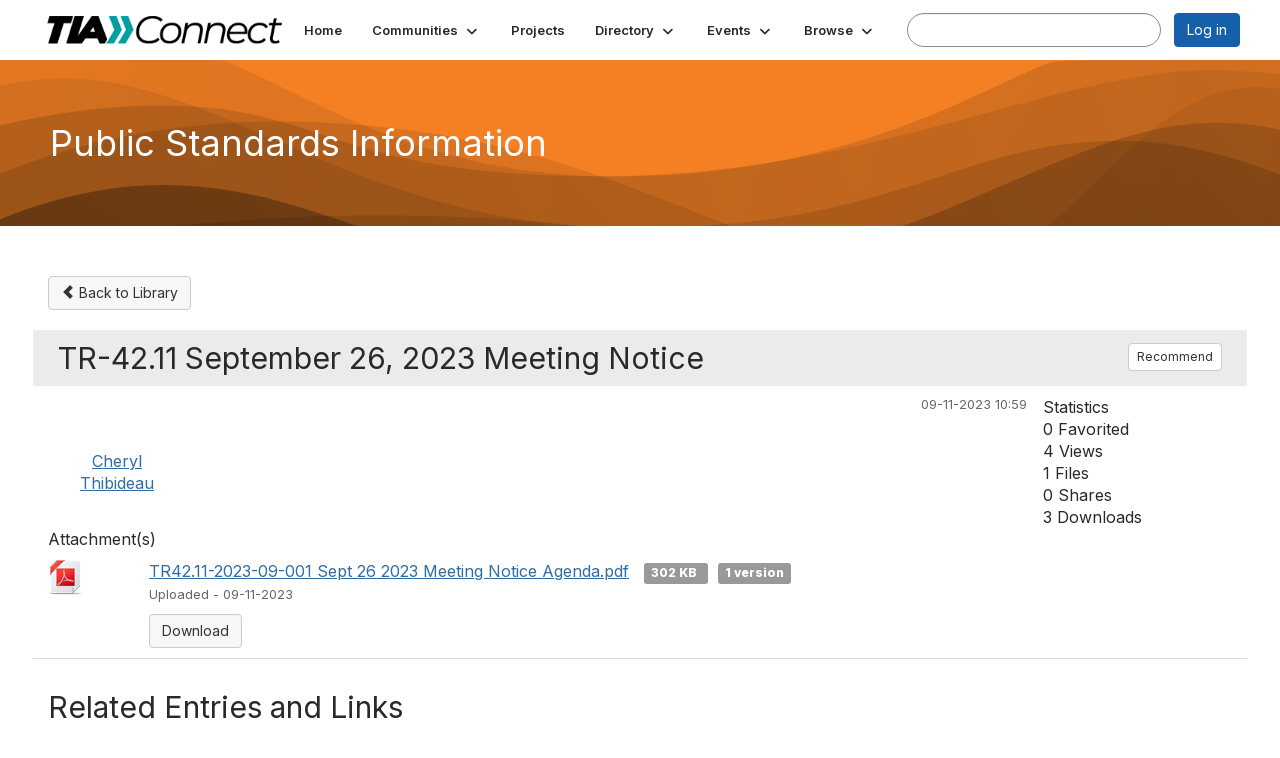

--- FILE ---
content_type: text/html; charset=utf-8
request_url: https://connect.tiaonline.org/viewdocument/tr-4211-september-26-2023-meeting
body_size: 40136
content:


<!DOCTYPE html>
<html lang="en">
<head id="Head1"><meta name="viewport" content="width=device-width, initial-scale=1.0" /><meta http-equiv="X-UA-Compatible" content="IE=edge" /><title>
	Public Standards Information - Telecommunications Industry Association
</title><meta name='audience' content='ALL' /><meta name='rating' content='General' /><meta name='distribution' content='Global, Worldwide' /><meta name='copyright' content='Higher Logic, LLC' /><meta name='content-language' content='EN' /><meta name='referrer' content='strict-origin-when-cross-origin' /><link href='https://connect.tiaonline.org/viewdocument/tr-4211-september-26-2023-meeting' rel='canonical' /><link rel='SHORTCUT ICON' href='https://higherlogicdownload.s3.amazonaws.com/TIA/4d8a9d70-7179-4b24-aea4-9f31462c990c/UploadedImages/favicon.ico' type='image/ico' /><link type='text/css' rel='stylesheet' href='https://fonts.googleapis.com/css2?family=Inter:wght@300;400;600;800'/><link type="text/css" rel="stylesheet" href="https://d3uf7shreuzboy.cloudfront.net/WebRoot/stable/Ribbit/Ribbit~main.bundle.47bbf7d39590ecc4cc03.hash.css"/><link href='https://d2x5ku95bkycr3.cloudfront.net/HigherLogic/Font-Awesome/7.1.0-pro/css/all.min.css' type='text/css' rel='stylesheet' /><link rel="stylesheet" href="https://cdnjs.cloudflare.com/ajax/libs/prism/1.24.1/themes/prism.min.css" integrity="sha512-tN7Ec6zAFaVSG3TpNAKtk4DOHNpSwKHxxrsiw4GHKESGPs5njn/0sMCUMl2svV4wo4BK/rCP7juYz+zx+l6oeQ==" crossorigin="anonymous" referrerpolicy="no-referrer" /><link href='https://d2x5ku95bkycr3.cloudfront.net/jquery/bootstrap-3.0.1/css/bootstrap.min.css' rel='stylesheet' /><link type='text/css' rel='stylesheet' href='https://d3uf7shreuzboy.cloudfront.net/WebRoot/stable/Desktop/Bundles/Desktop_bundle.min.339fbc5a533c58b3fed8d31bf771f1b7fc5ebc6d.hash.css'/><link href='https://d2x5ku95bkycr3.cloudfront.net/HigherLogic/jquery/jquery-ui-1.13.3.min.css' type='text/css' rel='stylesheet' /><link href='https://d132x6oi8ychic.cloudfront.net/higherlogic/microsite/generatecss/a7bbcb36-3c46-49ae-b667-e9de7c1d984d/eb5099ca-fa35-4f71-8831-419b060e842f/639041621894900000/34' type='text/css' rel='stylesheet' /><script type='text/javascript' src='https://d2x5ku95bkycr3.cloudfront.net/HigherLogic/JavaScript/promise-fetch-polyfill.js'></script><script type='text/javascript' src='https://d2x5ku95bkycr3.cloudfront.net/HigherLogic/JavaScript/systemjs/3.1.6/system.min.js'></script><script type='systemjs-importmap' src='/HigherLogic/JavaScript/importmapping-cdn.json?639043077066900857'></script><script type='text/javascript' src='https://d2x5ku95bkycr3.cloudfront.net/HigherLogic/jquery/jquery-3.7.1.min.js'></script><script src='https://d2x5ku95bkycr3.cloudfront.net/HigherLogic/jquery/jquery-migrate-3.5.2.min.js'></script><script type='text/javascript' src='https://d2x5ku95bkycr3.cloudfront.net/HigherLogic/jquery/jquery-ui-1.13.3.min.js'></script>
                <script>
                    window.i18nConfig = {
                        initialLanguage: 'en',
                        i18nPaths: {"i18n/js-en.json":"https://d3uf7shreuzboy.cloudfront.net/WebRoot/stable/i18n/js-en.8e6ae1fa.json","i18n/js-es.json":"https://d3uf7shreuzboy.cloudfront.net/WebRoot/stable/i18n/js-es.5d1b99dc.json","i18n/js-fr.json":"https://d3uf7shreuzboy.cloudfront.net/WebRoot/stable/i18n/js-fr.82c96ebd.json","i18n/react-en.json":"https://d3uf7shreuzboy.cloudfront.net/WebRoot/stable/i18n/react-en.e08fef57.json","i18n/react-es.json":"https://d3uf7shreuzboy.cloudfront.net/WebRoot/stable/i18n/react-es.3cde489d.json","i18n/react-fr.json":"https://d3uf7shreuzboy.cloudfront.net/WebRoot/stable/i18n/react-fr.3042e06c.json"}
                    };
                </script><script src='https://d3uf7shreuzboy.cloudfront.net/WebRoot/stable/i18n/index.4feee858.js'></script><script src='https://d2x5ku95bkycr3.cloudfront.net/jquery/bootstrap-3.0.1/js/bootstrap.min.js'></script><script src='https://d3uf7shreuzboy.cloudfront.net/WebRoot/stable/Ribbit/Ribbit~main.bundle.d123a1134e3a0801db9f.hash.js'></script><script type='text/javascript'>var higherlogic_crestApi_origin = 'https://api.connectedcommunity.org'</script><script type='text/javascript' src='/HigherLogic/CORS/easyXDM/easyXDM.Min.js'></script><script src="https://cdnjs.cloudflare.com/ajax/libs/prism/1.24.1/prism.min.js" integrity="sha512-axJX7DJduStuBB8ePC8ryGzacZPr3rdLaIDZitiEgWWk2gsXxEFlm4UW0iNzj2h3wp5mOylgHAzBzM4nRSvTZA==" crossorigin="anonymous" referrerpolicy="no-referrer"></script><script src="https://cdnjs.cloudflare.com/ajax/libs/prism/1.24.1/plugins/autoloader/prism-autoloader.min.js" integrity="sha512-xCfKr8zIONbip3Q1XG/u5x40hoJ0/DtP1bxyMEi0GWzUFoUffE+Dfw1Br8j55RRt9qG7bGKsh+4tSb1CvFHPSA==" crossorigin="anonymous" referrerpolicy="no-referrer"></script><script type='text/javascript' src='https://d3uf7shreuzboy.cloudfront.net/WebRoot/stable/Desktop/Bundles/Desktop_bundle.min.e5bfc8151331c30e036d8a88d12ea5363c3e2a03.hash.js'></script><script>window.CDN_PATH = 'https://d3uf7shreuzboy.cloudfront.net'</script><script>var filestackUrl = 'https://static.filestackapi.com/filestack-js/3.28.0/filestack.min.js'; var filestackUrlIE11 = 'https://d2x5ku95bkycr3.cloudfront.net/HigherLogic/JavaScript/filestack.ie11.min.js';</script><meta name="description" content="View the selected document&#39;s details" /></head>
<body class="bodyBackground ribbit viewdocument interior  community-pages">
	
	
    
    

	
	

	<div id="MembershipWebsiteAlertContainer" class="row">
	
		<span id="MembershipExpirationReminder_431b2edd0b9b44b5b225d99219295eca"></span>

<script>
    (function () {
        var renderBBL = function () {
            window.renderReactDynamic(['WebsiteAlert', 'MembershipExpirationReminder_431b2edd0b9b44b5b225d99219295eca', {
                alertClass: '',
                linkText: '',
                linkUrl: '',
                text: '',
                isInAuxMenu: 'True',
                showLink: false,
                visible: false
            }]);
        };

        if (window.renderReactDynamic) {
            renderBBL();
        } else {
            window.addEventListener('DOMContentLoaded', renderBBL);
        }
    })()
</script>

    
</div>

	<div id="MPOuterMost" class="container  full ">
		<form method="post" action="./tr-4211-september-26-2023-meeting" onsubmit="javascript:return WebForm_OnSubmit();" id="MasterPageForm" class="form">
<div class="aspNetHidden">
<input type="hidden" name="ScriptManager1_TSM" id="ScriptManager1_TSM" value="" />
<input type="hidden" name="StyleSheetManager1_TSSM" id="StyleSheetManager1_TSSM" value="" />
<input type="hidden" name="__EVENTTARGET" id="__EVENTTARGET" value="" />
<input type="hidden" name="__EVENTARGUMENT" id="__EVENTARGUMENT" value="" />
<input type="hidden" name="__VIEWSTATE" id="__VIEWSTATE" value="CfDJ8JEeYMBcyppAjyU+qyW/thSSKXsFbBoNbgNi4qGnakQRULjYVDBT4gZ5zTJ50MvdgaaAMDJbEpXefH5DCwdgtFXI3vRuy0dxJ1gG51NxEZduQGSNEUt1/QL5L44BgT3O0LqkEeRur4IdMDVJeqZ3muryPRRD6YIYDoOdW6aQSCEMsJhDrsiv4vcs4PpS9gxVFkk/JWT+AS7kfrxBLyNodTsR9sCUNPAZ/ts4vq57rK4YoHDN3DWETNLhtVMpKerOdsd/E/iQINUgLXkcTOxS2gcKOG7LaNgVM1HA/EK/IR3Q1GTuIuEwSR51gQmic264kSfMq3sUMC5F6VibOVfAGoGCXGlyoOlxAXKN/5ytXp4w7q9OLi7O0Eby4PxQ2+S1IQqNLT57yKAYUhs9Lrz1Pmlx/WOSHXXl6ArcisvFzOOtg46NQre+wAr64PEMkT+WAtNeXRUTz85QvYdk7aOnhXdttYhch73RV0rjtJmFil+K2US55iVztC8NYYVgBqgSCNuyQRORj6GNLlPMZ9jW4qecAq/w5iQ6JCXuvWdv36vBmH7l/GzcufMUvUlgArBsT9Z4V2x2ljfl8ezoHUBCbWxzv4AjjdlzXhwoTiR5Vk+jfbZURIJ7OWlm8doIoowgq3fK+jGiVNw12V3XFI+tM7Psj+gilNbxmhI5ntBQf74xXfTtOF2cSyjWnkmlzl8229Fln5LTMNQereAG1F64EyQVX/L7X42BjQY97rT8MY8yGfJZiwmSV1oeyslR7IPXkFb1VbpmyngBWXwnGllr/[base64]/4BU5wZbq4TJaugtn3Ak0UMhDiFdgF9Ta9fM2uD/PMSXz/79avINCBbEuhLtBaOFZvaJQp/XpbSBDd7+FGNXKQ3BpQF/X/tfNVk2woQVB0/7g/At3nFvlq/[base64]/[base64]/jFllvvrdcG769IEtAdMlHYDrZoOz0GY8HG+wn/OF+v9tSOmO6tI/PQ75MNnANd3ltoj8mzZP8pvoltqzlhFRG0w3aT+2EEssdfQXDeB9XK3uvCo73KJxEbvnSKITG7c6TCtAO+klhdk8LpUyLDnD9D9wHqE/lNlPzV0bX3aKXQr8vdSawjvcr4leLAi4GZAqjKB6c9YkV1/jcJyjUkc6rltTILInoaZq+Z2RCQOM8IiBZzXydVUzNPxahUM2ayN8xo/d6Aen1kp4MDkNsj4BQuMU6BSxJljj2ftP7xvEpp06vPljmX8M3flYAx5qhVdF9dPi0lUDFxCN0ETb6aPa8IcgMhoszmeMG668h9um0C32MpxE1TSW31tEUmZ8Y214B7CaoCsKiU1QtgVn87SIkzEYtEb8hVoIaRpcKMRfZe6dEVhCm0zCV6EZvCcLqb1GPDjcUHk/lU8ZfVS60wgErpDI1+0iKW63G9Sll7jnmM+BNqnSeNNFOyV0iVJN0N92ihBGdvTMo28ds76UmJ0MyEWzfIsKT8zY7kF4YvYWykvtymkTQveuecUVXiVr+c1bMs6qychZZCPcjFH8H+ROZHifGCmt1TNcV//vPmMSEqAqBzMQZUfHdqvsRD5LjAwGFZZXg3n8xoyJj7oHMD8EJvL2g/BkVjL8VJQasJta13yT+0CBMWiG1BbHxpZrv/aJCIJ64vHEYxy3bWyvs8OgyPqIWVYl4tM0bODztV3zG2C/ojCaI8gMkCYDOB3a7xxnekaifxIzR+j8eyHmRiM1dv1dj2cEAfiFHKon2mZHoDfzldhU/y4nJwXx7ykv+W33+z8yd+2FoUkTUdc9KAfHioT7mUUdPr05ikbvdOYOVY0nlKwtjrUwM/6AWcnoAl5bYvX1i3QWETRQHcQC5SmCuiSiaTVZ2uoc1qKIUUz7p3EBTd/jifYmGZOgwN8Dsqk60KgX+p3hITyiubBGNtJdaJ6hqaYJuaMGo4aNrhUCrohQR/8LAp3TqUBnDBlb/i7SfT+pZlOkZ9BxX6sDVlYSKIXLO/20mb1XnYd1rXahWfQcG2yPrpg/z8IV3PmS9fhQOXmWUiYbJPuzA7RXsSqdfuJjQfgKQLwMLI+CilaFSbVn7PT6CY2CcH8OLd9du+ZVQ/85pmokUB6h60vP94QxcDaqQlT+MsXDiYJil9CSv9/[base64]/[base64]/PGCWKQEsgZz3udiMPVs/wUlIOlI+UpqIeQsx6x8DiXM2leolqDu1My/8GkZV3gYtuZFylALsaq76z1MsmkH2lEwM578zOeotPIOTWMOBzuYS7YpSbq+zk52jjg2WEcCHvQviCd7UxgFxA+FFzYcGh13BlIRjJ4UeDlGXK6ylPmU20QSkVh6CjCG+/kSysV1wFjBw3P5wxNTXud63d54GA2qI9//u/zbgnrX8dqCCuHHQBjp8PvotrkTcDj6nctR+Hz5TOBXQMIOVg63TWZKJlxK8lXYNBETkyRQ/L3YRejm2LME8DQ+hEm6xvazN4S3R9RzAklb+1PuswKMa+uQrXpMoBA/dDEVGPOa5xn2UrZ6MBmYU6ZjDnVa8crIZ2IEoi00XI78K2A/yqLk7v2DoJnbTXQ8TFiOYj+vTFWI5kv4DkTk89ck74y6aqAtg1+uKR2DqiTSabxlk4qO0YQH7Dmw+HupPqeYBBW/jI+T7AmysY6oZ89jD0K0SpUOOwcsIo2cBf+0xi+sG/Ro37e/GqZbJcoFIh929kEHMvtdn/nOnqwZoBAfLryAyxR7r7jJKVENcRR8aqTEfdTUwfX6fdjatruMDfkj/rYDUXXeQ2pcnqgj7Bl64zkjRIeWumgkz8FxP7vrIpS+YjE/ihoiU+rjArSpX+8IvjzeLEnn72/5hqsC0BfQgr3pRsG3HvsWzS2kJS17Zi0KkmE96HzCP9AT3dbOfWxbyQ/AuD2qq1GDhey75Dwq/vij4d6HOUxmYPiQqHZsFKAiSdfBzLoi7HmExoDQOxx780ECY2XK/eQ1jJor8aK6dhPRz2XvAocipvKOxAaFiBHepRnt9bUExz49HCt/VDRCZq5JXY1KnR/co04hE7UJCtQ69MH1+sJnQ9GKpU5gJTDO2gggpQhwDWW+j5DTD+K5Z03qphY88/5Q3PWiXZgeqxBIqXFGwNyRveEAgdLymczxT/jwfKtytbpGjuMjjbubiCegEEpk/GxwqBCwzkNwnaiW9VOPUw7lJbipg6wA3H0jWJokQslVCjJFq55zgkyMV7iWKUDZzABBU+QDf6M9N+7pmU5M99kbOxTsYoNH8uGZfHhrQw6y8VIcHwO1ztoaWbsdDWUfhH0xof68oXNcyrZiU/lstnjGY95g3GAZPY7tKqSxK9av4zbBFns7ZN05triqE5iiofNorSQgymZjAt3p9fYI7g2HtC3CyNDF56/cfromZVilx+FxGRRYrF+0RRqi2HNMafsI5PZ92jufzXl8j/E0YkiT2gjctEGE5zV03CdjsZiGsPKYrWouZ/[base64]/F3YQBjrRqysQ/0Qao6lt0IQiJlFxslg0ZAr1Tal4O5ljO7yLKTMHw09DJkMlbrMrY5GIrjaaHiZH2fFLkJQnzVg3cuZpfoNTulPh7s/FRTcUvSsm5zM/0wCjlezhtRrBiTLarXVBVK2d2fw3Nv3yiksg46iTKsYFR2hXzkTDFMREeLZz3lNjB/7OfJd0npFxZ7A+E1YsBrG3bTneqm84B1d4wRKZms2+8+yajgohwRFuP0/jwIQiWi0YKMTJRa0LtPKjNr8AIS1tsWGzNE/1R9YaXzoo5e9YZlSgjpUVccF4kIvoZl5+IOH6GScwIjB06suvlQAW4I0jhfGwTq9gGiTn1q/qXNahZmVyDXiIdL310H8NzDEt/Hkp1+U1AfoSzfoY8GrWN4+dcM9L+vFGy15plC8/06Azp2aoZ8Agfc7st9V4+SfyG5ODXbzowsSX7SJmALACagRsfAmldQnma7Lt7dWYCtrMrrTkADJmZdzNEqzVwOSfIKAcAAZpQPizRRXQ/E506dVumSlXZGGEuyaCl1gILsJms6BW5J4PaMTrtKxLqEURsLvy0Q2E23zrpWpbBF49vuzV2qfBiGGDcxXc+PFfvTBpTFkJwHeKFYxFaD9NrhvXuoSajtJ4da5Rglki6/+WWPFWOQIo3slDriTCRRJLT/0spt9GG2bl+XWId/l4hswm+fimmT5ppaRHl1JGG2A8nRXDO/4BiSlmdb9LsOppbh5WT8HVRBdwoJNuyOGGPkeQxiFDb64YLbc3z7NODEGkT0CqNxYsbZ+6hnUjH3bRhvyBtoYY/hyAVye5LSqcQfzUGQ56td+vdkXIXfisWqBDQt52Yd/j6363qVpUC5eeSdkFW8tp7tbuTjBQnGyYblSH7roiivTR3N/lT9eQEv/RdeExwoBdR5tyV1/[base64]/GZJmYyziXqKo7SWoLh6097Zqw2pocYgU6B7xA+4AIJAHopDL+HO9fzdAP5waeZkHGJFirqSFBnHGvGjkCTluzSSInKLCUPMgie7W92bYzJrBz0hMDdjEs2XQZ05Uc6Qxt6NyzbFTcwRIA7yEK93LVZzlpScVPzOQDIl36J2eClv2ptLth/NwDLoU6pxjixo558ip6YiXJKqD6y6qQWDiuI5t+Ly20ezXhjwXuJepWwDa5Q90qKOL7QwqXKJv9gU9rwVEVnAmTiBCl81dE0UisdTXXn9zX6bwEMdu4/kOrpFW0EdUQBqnDMRnIFRAcowGBmz+MHLrcr4WIpbwywCJif4qLtixKEXJjjRHnkAb6PneQsgkT5wB9LfrEunAOtJPFfZYTnf3CKww2jcrC+UkHmN8szgHiRyg9ID1eGnTa+Kq/kcpQqxky4iHB/BjL8flzQGxaDsFZj7eN7/S3aY76+0ZrbZejqPenZ7MtGEXDQQ346olBatc2m5YZ0iCGZCTnUpazChHD7/3EOEIqR4oPmNIpIl7lCcrtDDkPOgqw81ogBMjW/LVNCeyQcvFV2Or7IJ7XZ9m9Mw/llZy6c1Fy4Uu8Fh8IsbBL5aKHt4i4EMRQSeKUSyz+1aog6b6mdcq+RzWdy7b3a7T39vPUnJPzKOeFxinQrvPoRwLYJQm5ML5aHNs3l2coTKo/[base64]/V9LE1KeS2EtZHnbZu9l3YUf5fyPd7xop736/fMWM1HYtQsoOdUKhRfsOVwPs4DgVhQhY6k4Ewoxi4KyeU9yYsndTCo9ahujTXCowmivpZ4A41kymaUbQtAh8KqXp9iaSHx8uKhKUzEu3fs/ODR5w9rh5l084VnboB9Aqya9AJ/3L6m3DhFMK4JqLvO2TcQ/bgrNZsMFSKoA4sPYFmDnYtpiBO/6hbxosU2e3cnMJO1Gj10ZeGedB4TyY84g0TMkUQxmOQH8Wx/qxSZ+4URoIyK0SH2ofOA8h74qRowCuKMV4uFYYF8etWCR9dpPYYLXadY4K8gXJu6gjuO8Kg75Rz2UVcO0QVBjyb3RCme3nayJXpfjNoyFWEawtIZ1mpzgImCA+7BpJa75BK7Jlb3Kf5mpVe/42lx5QtCZpQF9lnLivc8fRbK7fnjGhfX8B0FRk0uJ2/wmRJOW91Rj04YiFMAGkRkZeWNVz2Ha19wQ81h9rZL3fsZKR77iOjn/voX4IAvIJpCCOi/M6QVnamXItXlB9/yrRzROihh8sUlxwbeoZe6tztgMVkelooxkbBUxdK2FwF29/LNlyNQx0dRs4xVn2bXd/HIxzjBybovMLFR2BkH7WPq/X7svSTpQNWUh1kHMUgdMm/wJ2peDZE2QUTLGxTzs72vRX2+9G7zhM3i69vbbY4GlvCP6od8n40CAElwFaC9t+BQwZDK50ypYx6bvtlcUWZHuJqoQMdgwQ/O1dJ4aSXxL0RF0kUMLfZ556RJc67Y17JsvssTlmB60oar0grwzFQJ2JajT8SHeRsqwcQCJdYwZbzZn8ANbUy4Ep8bYWGghlLyDK1y/sjNlUrjZe3HIBG6y++Vbo5BsrO6enUpCmR4MOXEOtYRwAM2Cx/EM/XxZ49lCbe7vfl6B99f9lWMWMksgT6ERE5z35mhl3GvISMcNWVnljb2rDiQ8TqZ2Ay1BS/Ahy7PQpxAZpW07JWMLhq3gZhwhuaLvymAW7qg12oJPAF/v4WFY/j1m+An8QqvB1mAhe6F+KqY2nBuOgCk3RC+ZKx6Ji9YUdHyk64caHKHk7eJlKVrjzJ+MWKrnT76Sm7NBHPRTt3IcUBPRAyUTwsHq9RYYruSd7TVZ8NeNfEIRU/QkXojX+KsLmm0mnx/YrpIYJuLw1QvwQiN2Q8fj4M09fsTEHVW/jLE3siVjRH5MNRYIEHDrkGdbzGUWz7OdlqQ93C8CTeYAYjswUvJYtC9XcGitCkJoejNeQw4d4VQwejCoDGqM4lQqcJQHZIQuleLPEqKbajPhu3Pb74D1N6XMf7lbxBrVD30Pyz+m9z6QPrmCjYCJbbFb4tJ94L98h9aY8f8KNw/DUC22tsD5Yx89WWjQYWHJyxHTiwNgXJOh/P2+Pt64I1uZ6nsI2oBw+6h9Y65uYkOn84pDAXQNuczmY9gZ/SnmFWSYLudSyPFS19lDOA+bGhEsu7pRSYxtaDPAzy/mgNpaP4hjx4GTtLCvbkkkbujDgEUhvKET//FpzNAXHsh67DVTsRD3p0pgLN8vQDIksvyPtr1lEWxncwvXlMGifvd7jugz+6a/Lm+APRmce28zWJutbKzzir78YJ//EyYenvKsX5l/Eq+siHYRSiBcjieAs7L1e0rrBPIU5RzJIR9X5rO00/fpzW7HejuMxKwJFYz5RS4PrGmew9/cz1hHrHldZpL3foDRiRhLuUqdF41j1OKrPDWSPkE/xUnl0q69q80FJXLfk/ksYzCj4XnRJ1ZPxm8vMVPnxsKnFBAlqPUYdYA/8/S3BLZmGt66jY0oAVDdAE9QzhF4UBpOAbVaagkupfhqusyHay2ZWxLVYkiAKgQOrU1lkLTp9STeDzX0qXqc5hcHX/qEIQSmn72kDUfHmNBz5m+e5R5aKtA9OhYVyExds2dlglt6id/u2hNYt31vhWM3FWwovKgLpTrFBiPF8I7YFI2HIeYta80mX5AqCNx4kE8uRbuKt1v27GB9A5Vp11ayR9wwMMMd4TNCK2RJRMqL6rNtrHWitjAZxokvJByuSVhOCx2HuUiDCU+JmqUIVs5NNIPLu/zeoc7ikHQZgvNIjcDsXx6jQ/+1j4Ik38FUdQsijO5z+IkbVV+8+PfZIN2wY1ZVPM0tHb0EUT4jQAv5YchT0aoeT4WRZkDLdWYAG5KLlscTY0t92VwgmZx5M/XPIzreiTTo8nFRzzFFlCVpfA45XNuT+dHUpW263PTHjtwCQf0tJ81hkFyukfoNv6N/hf4fYA9SZR1p33hyGJHVwDKvT3FBH/IEKEWvz+tPLmfyLHcQ9x1fjVkRlaFcoNyGfKRUWFhUTfMzLTitTQrKF5SQ7oqPviKKiDRQN0Yw71AMY0VeYZhvePY5QFGT5oY71InZ1ux3+KB3D7DRu16/7h3/O+9r0oQ9mR/WpCTIRMNxvuiSCyTFqoFJ6202svwWwW3pkEws3cLEViHxkOOIMttgNgTLTeBVSbAFZkZFwrFT35e7lVVxnc8pmIt6RDz+6UIKfUPghMNfe4xoCfqXTlqUqER/Zpyprw+y3zPr1DfwSiT6kX4nSnQ4ig9WQaVdBKjWib4fVIg7CqMkdGjgJ3a2+iEKx7f3o3vFTy6QwGbsxP4RLI6PA2HTbudLrDDSOlFG1jmjNRZZPCSz8u5sWLCSFX57+/Dv8AzB8HumIFSdmIUAYR4+BEzUHUaRp7E9W2p1l3iF7kkCm3vIb3pWFn/lYR5cs4svfpnI6OI2hsWjmWRwGFaPGem1s/k/wzDj4ULcIl4IL5FkfmFqTdy/UU8mJcB7rZR595jYqZiWKoYaz53Z1Vqg7MnGzShLxvIjbpEmznJZLy56YZE6gYpk4p/nunPhResL9XYGX4d7eHPlM6udsq0c+mSvW3er3kwpT6IF2vsL76Wf4O+fSGBQ/ESTm1qYHvVMpizroE8l4NsJeXPRu1mDwwseTCqN0Xf/9KzbyXX5nTTuW1K6WbiNBjrMGY1/IXSyHKx3WMDhbuMwohKs/waixjz4jK3B3sUgStojVSa0Q9HSzg6wArBzOYbrqgLiWW+sCwnVl0gveVaxQfGNKDdHtTUqjqzi746kz7w7jH1MOD6tSwCpRlFmizYGO7si0Ygwll/CkA/MdsTR0+mgwEwVpojkqfXRX5mUZ4Z/ly908be9q/kQYb90RHWSbcWBgn69mkjIpUR+Oes86Xh4ni36e2A4C+32vmedyxUvxtAVxQiYTmk78qo4/ZiEmJRPI07NqfDq3tjGk10w6JaAHh6sHW58vvDWP+kVSGqF+W6Ab91zAnlc48XcEi+4WOlK1Y5RLDvdBVIwXVIHdLAyRiqkBYNQePMkHZKWEoX8sIfoD9pmRwu6i/Bu/jSz7mIR54kqMudso5LLNaobPxlWxDiM40wHUURrzEBL9EY3Sv3Ch28oS4c52Xbb+GbcqDQhnqNSG2DNV1GvTkG6IJgprf0Y2ckT59MsCUvDAc+cLlvyPX89MRLghTNcKlmrm7dn1YpAIOMgqXXKTwYmYRtdf/J//Zo7L1BE4Fj2W/nO4PvFAbRvq2Nl3s0pWcXZdQyT8zoWMhvxVCGXzXyjkpO9QvWGnLMcX27n58MLKW1JR7bwinZNVSwch82WW7iCRWt5A1u/1mkXP+KKeUtiaoMYPB8B8MVgGji9hdb2Aq//7DCDPp0daS/p/9xWH7QZgN0mJ0vS2WHnY4ReHwOesn8I99OUKRHa0A1REseGZF2OJcia/lBF7Yh98L3KZVnBS4pjCyBd839T+gB/+OD/xW3CGEYYCVVzIYHPT6XACfORsLWrR1OW88Ho+EmOC9b9RUnuIJylKW68FxKWIj/ChycazvslHoG0dSXknYGgZfhPNgb47ItMG2tSJGsgVp3718lYtJbGRd46Bl/bseZYJuptwhN8aRxQZAwlIR6uXp6Z2pKtXsOEbR47uNVFa2qy9QS4iwXp0pxPc7M7eMkypg2YVxYqIVr6sU0/uUd0M0miJpA7BBOEhH5O4PPndZ0V7ZWZ3/DmhK60jCukTotXBzAcryCpWucDWtWbCll91SA8AsxbgkcNiVnpHuxoR61rzwmSBolgw2LVCTJ0q+qUyDxxfXBg4kNHedIjxhuVYjyVCChHWShGefwVnSBLzk8zNVxpqFn2Vzp34rsJp0gq/9HLCyJQpfzQ++fQIZAfdo5fBB/YftMIXaVx81DAZi2jbhl2M+ugRJmyPjrBFtjZl1wfbmvykj9ztlM7znBEtOJQm5EJhoTY3KDNc4mnITp0XTLscLZP2h2gz0oDcBMrYvJ+Tl6qMIqxRjqGd+FlJzu03CQ7Gl5KgP+eqhjQE/adBKhtBmnELTyL4i/bM4YO+A6XCVy1lwQAsYyYSVqerjm61fAq2Gakdx6TSDV6txHcG8eHf7JiFrmVImbn3YJKb7LH6/5twN7+d5GW3cjouIcDFBeQdItVnDvfhpZEBqnmhdPf0lIbL6MZoi1bCzujVGz/ofQZ4gqhj8SDhvF5XZIOg/HNnNy2Jk1d3IjAo6DiDvpm+Uye0DGYWabCZNZq3zdVEPmiLNz/NiwsIaCLUrUGwSZwiJXmTQ/bxmkkpRhZrBQOEuVIlqJ090iabGa94g5lj5FaqYhcLHTmBf0g9iHAxV1y+uHidwVL5ucfX0mUCWTPbI3zqlM/P9dHaSy+8tfG3rI34SpjPOJ3iBxhxWi58y/KSG9WGlqg3GX9WRvSMldG265eCFBXh7SY0le1TbzellKcyOaEHpKlN5Uu2ECRL31C/nvDWRZuD7I0hxVpoUuAIvNvzM4gANjXE6x/fLbqryaED8fC3NBu1Mr+Tk3nSo34OIunPhV4ZuL1TPHsLlZPn94FfAa/lM5VY4Kk6ybwOKiuw3y6mNXVT/[base64]/PKfmvYJSn8CwLXmn6SPAXXf66gp5O0qasFBrP/POrZDC4XTbi+ruyKWZXeUoGxArbQhxW0N2KYQQpRaESZUWXSZ0cg/yCU8snOU2l/3dSXjGlT5kqi3ey89Pvg/oVVDu85Ee93VllCU1/1+8baKGS3lxHSjhvMVsNiFTbu8wjJMjwDVHdImbKJ3gjPd/BjvHqvA5mF8AJUO+Lx9rRLjSXTYiSpX+v2v9oLhFDwqyJXFJitj5CzKZYcV4Hviics48HNWlLjK7fvrosnKW/f0anSN+dmvyhprgXDwpzytR1fsrUGDSLKBZmWzeBCprCzEsCB7Yp6ssna02zLHWxrswqjj8Z33NYz8XSdUM+ueetl7Q6tV5PfvGRC+MgH2S/yrd3aNfWIqU+LPELN5DhDvsxSOoSLs4vvykAqcrsAJwL8WVEBhKV2pkactiOsL/[base64]//QGdDAeQQfP88Vgpgd/yd5Qv47riYCjn7A4HYevFhpt6z9wQNGMtcBJuWDUKwvx3p+YzMQ+t2sx7BtoXDMKnritCpMy73cIQZHatdTnmcVaUMOln/Z5LnTN/gX4C0+iWrho7ZaCvsI9VBseoJpHdEAexBMzcg2U9VX+BXkQggAD2RQ3hZp5dUvHddEQ2618ae8xReCi5T3lGViiJz/[base64]/BfG5GIZJ+btCEFOrbHv3m/QNtL+E3gTnvUoxFu7QanLtX4jel2bXi+fgTYffxh31MmxtQWHEoXkul0Pc1J5KHL5yTxgmFQYTPDdXJpPzUo0CSmSaCa3QVwutvGlCEA24tfUNRZwcXAfHnpj5xAtASMuj20gZA/SSnGBse5Y3mbCAiPPLOZNYTcU82j9W0b7LlKVAiksZihn667O0ICR3s6ey3v2AZIkftpU9DBRrW+VKTMX95tDL3m5qapj871W3fO4CNGEY9mIbMNlJ31GbSKbUQV1D+OeA4STbrm2Bxxpr7+1SKMnXiVVEKmWEgTICjGbDHJYqMH8TOl/IHOdBZPE0NUpSmBc6fL77TYq9bFHjHlAyXoPbDHiMD6kfja3GVvunKqDFcsr/j4m2RRyLEfJ0YolRVTKuk3BniFfzVO63kUoOfrvzNDe19mkgoAJqhAodgivlV5oGKBNJwujxZH+lx2ifgIIEM81nytZLNQLBeCz3BwXTMB2PXY8GeqTeySkatS0BiBkc19nRIZU26NVjlnc/3yhzf4TitU7xHbbjOZmH0/p6nSiTFfylgDzIFKgpiYsyv6eP0cKNY1UHuLCje3pQtEoDIuws4ASrIO3dYHbaIlIlNZQhqkLcK1d8TrqQEla35cVeQ3ZUh3hg2WZCCzlzyqXsHkgtZlD/3RAmgSigM+dTKZJVVU8DqHV1j3Nzhc4IrXUcWaa679nn79nV+dB5vqHikfZhFUSGnGnLPYtrJ+oPzYEHRD498oAx+H75kefeiap821v6YNFQsVt+QeokTnN2psu1z81ptoD2CTk5I0aiH6MoRb+g9hlpmMn2WVgLwCjSvCwOQvVXVw7w/LisvPX3UGO8jYmnNvifozI5lm+Q1k92XaOZvT19HDzKBkmZPecdHFnz5hLvSC6zgfLV8SvsGOFVl6DuYp8n4Q+W0JAALUGYzWJUIqndJaPtDMYMp5pNcy/rPF/lSbsfBbP9hEWZUaKyp5bwrKkAlI842TSa8YCcw2In/BdG25LRzGwcdFH7z/wxehg3kx3CyCe1a7RM33jfZgN1syDOaWIbKCE7g/84uKQ51dChu4gL98WUwSSqErDUFvPw9zNls8gIHiMuChaOB4EAJ/pFsu46MJHq2ZRbCzzhCunx46su3d59vCYWpGhLM1/C7aju4/4ZRugvNs6STv82x3FPNPeVkyxJEQqOEJwqOFutk6tnqWaA1VIg+WpF9eIkZipbHIZvpsDW8QeujU0UaTh4x3X9Ax/PWl4ltjohwnHdSFmsVcs8dezzhiopafVhgwfF+5lxkLZVPyIf18KvatzwPetlMewSABpKlN/[base64]/RNlUYyI/v6PvmeVpVtK5tPyXOljZQfAYjhJLmawheBzyWK2ucAF6Lym+9md00DbZm2utKD9uTFt5MMM8IpIzHdZaRIxOeBvJ+hnFgkUhliGiNYyhtMx/T81skuSA6bIMSA7Ep1geu4Y+SYkVZTrFcgXXE3xtmsNvt9popf38R2gA2KYt7Uf2sBlxf+lv0LmUEyWIdqHIjPHGLD4rY79EiFFQz0q6PvmIClxr+MTcfgIBSApc+b2KqJh2bP2rCi8XPIhpo0nutOtYp3m+U3P8I0uBJDjL4Ln4evdpGW+eLL0FrUq/9KEXA0GTkrioZ6NqODwnGRrzb1iftimdzJl1aVXyR901SsoKJAX/0ChSxhbBPwBo1XHxJxQdBUXvtrB0oxnuAlPMI9WzIIk/Indk/LH5ugmnC+YfHdONidVv6Lar7uAZ12FgqMoSX/UvQ1XQdcE8GTUO+e+kkrFJMEMnNN22To/KLDgF5jjasTCJFnSy1pWZD446FoZMig73oFa3tgMLvh+4QrKEkHZ7QLmdeAYinHb2bIHua6RqNj/ZiSbVu1v9Qbq0nWUt2GuLZOAjV8CqnxBKxgKPbCNOyOCT/958P3BM2uy3JPuG5r1jxEmO3K93wSE5sKMmhcKx+XgiysLpBwl96SAN6vCbK4WZL90zjxC9k9BO0VtvUBZ2OVHCBfk10gM3FUefyCvTzfybvcTTzmGyi11u7SjvvsOb3sdtZAzbP/f9GWTHy9jILOTi9epfztDeH4AhA248fDofNRCw2C65Q/0dNZf5sM1KWuQSKR7q4j7qg66g+rW99Te0zomQp0paVLa+eIAWRzFrL+q9S6GkCMo2HPRUlufOcvRUWyJS87QZXfToo4ld7uG0ctEMUTg8uRZMDA21g9VEErj1GP2EM7SyGCrc8phWi40HdiX32YVdzasfyVHPDwnoPt8WnhoZWi0Mnh0bj7uF1qwImV8YSj/HWdPWOKP9rWfoWn8dOL6unW3yS1TxWNaL2jbIkToY6FpbAItqzAN+dt1mgc+xFjOs6Zc5LMbpEDeH487syOQjrx6MJ+EWQwU4QDWx4ot/x8VcVuhztUNVMIihff3uAvo1WYDXu7BL7NWA54FVHQ8U1vJh8eIDMJMFm2uvQjrxihzMlABD2xCshYPs23idfGulT/CLFjxxArtLN3Uh47RfKajvVkd8M05L+UXPSlVqZ8ZI8as0nxWP6Fv7CYWnJuG//tqBGbub/zR9No7h6vhg8Ps3kmjRbxFdcqCnmOjMhqx5clWahteXKuPrxgxmQ+iw7cFCOD5pPhMcCF+jTT9XyDMrWDEcKgPN3pExnY7nHkIq5reJDUsYt8cUF3S4IN+Es18g4tWgL+xxCdowQ5FQLiaICLnpzMoTEa42FW/kN78VqzmKUhYmfXx/0GJ6ZOqERWnpwiWHj4zXcS2z6RW4cy3XPfeJU5pARNnHqQM0gaVQmyDQtjPB8fznyz0CBlqJu8RE7CRmjV0i263Xmpa+UWNj4DWksXzOzEd/O+gsTTrXwYrZlKcZb8wobsbl9WiCTepa2Av1i6jY7UZjR733qdjbiwEUZ/R7k/gVn1b0pQ7vX0zubbDpVgpgwpVEnqTwdn6CaqID2zf8qLV0uq2/vohm12SmIg6oo6xGKVeyon3+m/t0QLq5hGbtgeGdMXLcX8ZaDt3D4wWAMi8+kBkA9yN7aO+vGtLnG0o3vpv4AUROsqQRQ1idJ98TcD6gaWIUffjEJGXctOPoi6K6x/1ZCLpeKvyP6CiA3/jKogKUsXKBsJHUBzI7EY7pSoRcaUz+FytZqkwt5vEMbiA2jObaN+S9DveXXjo1EZLCXdZf9iToZVRJjzT2xjOS4OrI5YBUvkafTh/RjRQoNg88DJlJyKISw47ME2aPAPkA/o2IGSd/PRUtgN/58M5Zk55F4C/YYyW4SkEEUwCKqKptJEckBTA/fJbXxLVQkeBa9UFiyWVuFDsIgFrkVUP7b7oUuyh2TaZz/Up+/XT+C1Ikmjx0hw7EMpp6tbZbt0iflZLCC0KnDn+drHMEM/aqMavtM/XgxrRr8/NRFmNoNHoT0/d9WwiTxs26x1nzump1+caHdxFqcZG7fwHLRB2OMl1wvsM7qS6Pc8lgoDK6nL3c37Hkmpc/wpNLTtGfmp8cYK4Aw7F04J3s/w7J64G1suC+oGq0zUfup71SQlg2LSfpZiX+Du9LqnLkWEAtd9ePykqrfWMqnyFJkISKRjld5VGfXALsjsXNiBVKyBWwACSSM/K5RllLrvMTVoUpFAuuRfGHK/8uhVqHI6pq4j5NQcWD3nef+rP6u462ZXxXFe8N7tSvBM1LfPSSJY1AjJnCIXkL+pwwXTwDAbSoBJOGxne8KfR1UhiFfWW+z/YnFycAH514Ch3hC22/+/yWoHtn72zXOO4zI7AeQX7Ys0NbQIsIPg9NpzurKoKYTfCYv/mjTGeOzoEyAydET55VDs+GQCg0+r8qsPtYOpwbCbo7hp8d1k4SzNJq6Dl0mk+HhwqDsGhASpr1Ipdx2CPQ9nID/hmOhgr/tFvAo6wV4QU3C5yOoWhUCBL7ylgaGmY6Jfx7kQv1PxBKloo8qqePnUoZm+yPjprqRGtrOHUAppPZhIiUX34zgFFhwz9BtHhFnN/jYnSBdrGdNSK0I2Vpvzvkd3moTtxveNWw06HSbImWdCiYP5mwdjlMVF50xIlfYRH38BZG3d3z9X1d8yu9USs0JH2KV0UG8KB4jQGZh4ycEFtlypR/xcys5IFdeLFcl6VkJWSepUrE4be042QfAwE4wDBxwao10DJpuGnw66QTX7JX57/K1iFtdCBGLyRhT5BVISfJ8D/i/31GyE9zs+lXLTAfPp5xU9Yn611z/uzRbFM8IGaGcBCk1NrgaFBF2XbdwkwgAFebsUKJqZ0Lv0dxA4gNCr9r04eN9DzIUSdyamQ7rLcMaeKJvCUjiqA6YpBvLOwWWvMKVqrI76ZmiqWnKrHmOjuBkM5POv3fgLvjH43P0uDvQJw/q1Ofb1lvzzls7wS1Y2ZJ4A+WCRNGr/j+1m2ZaibVzDwSOlhSA4SOFF0LvSxfbhUE29MbxJ3FPh6VPnjS1i2A3rbAGwu2PoT0s3sO62RxqcUSlhG6tbo6giNrN4kdrfkF/9gMNIn073lZzQB/koHifnAxEd0LxfIx4POnK25YZ+wJwR+ET1gMd+8m2xl7Ec7tdIi2d8n07uVIoMQLo+zt5pZvb1jlL/xcuG0NfF4CvDGh98VXNdRcrl44r3DAYhGAnIPPTpwmEFUm4oKnNYpUwSR3If80Bv9FYryyQ/dfbPZSN/voccHrLxpc34VMAOyq+l++Cy5xy48YBh8yE/IQaLSYb+A2TMNgxv1nN257lcZ8hMvS6kYidNlbUqsVUH5eBq5+fwGtIn0fCS/W7Z2hBozhB1T+T6kb9xPA2SkdoINahh+iTJCxmP2y3H1u0YtSpab/LthZWMtixeV85iQE5hyRgD3InMkeVI6CV4cUxnPtKMXPwqK84MqcuJXLFU6vkhwn2tuMWc5LUhr3Ms3cBfj2WWs9kB75GCxW4tRwNe2TdaDaezeSKdMd0/ZN/j9uKhvwKF2HK1TAXmS8FsnlAeAp0PJBIM86rGYO+Z3zUiIc5KhNqBYF0ByogXGdxiC2KYQDpZNLu912x8JkIXfxMmAtDBX3IfIYNb44ibxM7qAGAyh4AKm/4deFBPr6BNlPwjNx0IBTD8AFPymp1QNweyXl5/[base64]/[base64]/SJrXI/x+YyyXVNT6CX3yJkwFxaQko/PZ6wH1Z8GIW3pqkN1YBUw1cfEce6/4jU20bsayJNOEBOnIsC1kG390ZpJRjf1Kb5oQqLajKPOgrY0//jJ2o/D0u/dnQw/clAw+ikiMrMgpdK3Av+WFgEoyRWgQsYk23lsXQ83Hdg/CAZIOw8tqusmnRVqNQ5cPJaFWWjeLsXbELfR9sP3RbozLwsC/[base64]/1EiLu0S/QaCZcqIkepRXw2isbCQolUAAnaTP4i6NAWowvYUmPEpDeOh/SEr4zwtXEpHXACn2jyxSrSpolPfvNpC2icIeC92u4FfkmXDfPgx6Tixp8nhJy+I82sk8TaDGKkfGvxYx5UfCfRDIUc19tAOO3WbLiHD11TN8REEvDNzOVbTRdy2LDASUp95qhKZOFwjUHVHfAf4rJwFQ0ZQbqL/QIM1ZjFclzzmnXZj4iLVp9AVU9EwYL4lFuI0d1HeACxE+4+BnTvQO1MqJPTw/E6R9mvg4e7l/rTQfV8bGGcSosHNgaQTQh04K7xGs9480W6pxRBQAd9DO669vHWvvbWiFa9x9QDNmm1pfu65SzF0SYuZ7f52kojQrPix5d7gB4amO1cN4WqXnhqypIz0/sDoOJxGfhCQJ/Kbb+A1WmrLmvPkfNTLcQ9gAmq/Qf7jjmHhvRFBm4/LLanHSge8yIEjWZlGhX+oc0lJvQxEn+Z+hey2QQsCbrCHXoGv16mTqKCGn7U9Ns56VJdRrU1l1LQy0UsQqSW/9sx9sJ+hij3ovoPTQpSulaEFN1vEHP3wcwpUM877fJH3KyCTzKe4ujuz9Wfwv96jIj39go9aCdtEN5SVwZNyY38MFHD9G++jaTiFYigo+AIEKzl8AH2Xi07N694lF8OM7fu/OJCkSxQfN9EoMjcNH2HgWdfTwDnGQDUQpnY9XhVyPTwmsf9HVe6RxUOrOCU6CGPAhyBKExiCRRfO90k4+rbDnt4+boFmjjiJ7zBeqX37gXdvKOen86noiKBQkXgVtcFt3fAMf9RmEuZBnVkPEXkNDBEnekKT+JGMdoMKgxDzcomt8JRUJw46f/GjiNpIr6+hmRpee+jE5PtmbXw1hlMIXMYbACh/A7/Ij7zJ5x/[base64]/8hJeRyde/74/Rj+7eSweySL/s4Qvno/4HladO8raSf2XxF3iUW32w/+geZcNqX6watKohSCO+yKa+8QY+DuUZZdGWhTtdoZF//HHgGuuSZs/M+0bTH7zS4q63kDlA66Vcw1Ohub7NmdoaXN6iuHup1slbfYZgezVzzzs+5H4m61kFlnhJ41OVsmudP7K3nQ4AjBjOqvvJm+1OG7qdYIuFSwSfTugyRgvggQGM2sFd6sc0MFP9lCRnyMW78BwFOAspwMZjaHG6zn8Q3t5y9RjDBQyc0W6O/J0/wPzUWMFih5WjVpLnutj1g1HROM0/HiREwv4XLbhYxvVLnGtrL3sH7XUjTUDVVqyioz7/A5YvrbDaDAm3J1oK8dYmdFL2Fm7kfYaVu+ECi402/zL9FWZspOv2tiAJcW6RXwkIi3tYpO2q9LbJwfZ7OcZpU5O96Jam8yhrm82Y/Sd+CGq3u9bNKZSYFRgL2pq1qA1jdN32DaMlNEh5JdeOc4qk1CgEgsUpdRF+PX9zzkR9oLy5dYICMpVijbOPdNvCtQeWwPE6jZ9PrXK904z4dRLFVV/ZmzYEOa52R9LSXZp6H12Q45KMqTJpKe+OSFnAwCK4Hyu/SwAfRotdiEXBoyRlOhIuu4iFijoCBnIVUYwIo1DMDETcHKYwB9QokmdQ2w1AQ617TKPqxIgDXe0VEcX8+RfVmYLxBkxGPgADyZd2dcCVe9lFKJBPa/DzUWMnNZdyaYZ8Xll/764i8rtf6smqb/Wt5+522w15dt6xp1AbwFjjem8BF/LUwoI49/FzmwY0udmQdUlxOdB54yAl0/Et0H2EZO1s3H7Ls3nZE8i2YAwe3DRxJyd2W5mqwVKYlEi10kuzYGvCfPwMfC8EdvbKaRgmci/njJTzHVGxn4cpOkVsM9wA9O+DT3TIwaUNwfWmYZ4RBx476+y9KFFz5yDghXwvReEbB6fYofaSiAGWoCJvYSH+NrR+ZWWO9UNxn7pf2M64V0MR3uxptvyBfyITQUOEySMAobJv3a8v8LmJmyh46sFy44sab3R1qzjAV0rSJ/vIVpcsufJwmzxw9jsNuR3aPK63FH2w3YYY2kxDuLKw8fN7i24xrcf2PySBcpzq+Ra8Vxg6wzcbZTC8SzI2lOMPVUHtmy88XPRi7fW5IGBiMVOEmc/RrbZ2wOG/YNqhPcxDA1ZpzjS+r7uQqOoR62bmhnMFCaKH20BA7TVwsxo6m3CX+Cgb9gBzf0GZiqlud2860py59CTetIQv0dlJETV/lp1TkCSq500xap0wM37OtNesDTGDW7Q67cfTv/kLKBl6QMpkAaC4Ci/2S8aBUBwqjMMCx1CaFnrlMmbSDq8wrW73rBK5toyJ4GALIGk6c56za1sj9jOQRv/TvO96M1S1PpYG7zSIWKe6F2cVOU+9GL2SWXEuSqt5gm59GMcRbgS+ODc60AfkDQ1Gd+DMnFVET48RNemyqB4A43ZugyqjQQKYOD+r/sC5hZ7nYIXh6HzkN7AduHDX6kq4qDqRGSoAKvpEJd8QWA8FNn3KmXxyzsWsVfrZGmVUsjdzDYTLjv5mXSucKwRi8rLjvFukM//4mVk3vG+tRqsvLZ3zUv8TnBYISaNbAtswbm1gMF+vawMMlQMqY0d3yWSR6+AH++I5vuN6m5ASHQR1kd/NZtGg/jA0jMAk4BgDG6X5jredfcWUxIgQzSSLEKft6K/frLVWcZ2n+5RmbUD/k3CxPZ2F++7Lds2NaLRm8oV+XS7y0u5Q4HIsOiYtayohBrD/M3OdvDir8e+/50MYa+rl+/bOdl0MKvjp4nKmqHbllg+AhT42SQi9vtk96BBuczxwYomlATwT/zZI67oMg5MHXX86an7RjF/P33whAd2MBHX+cV7au8qeyJtdCZKePRj7ASDxHY+iGER1AMFKzAbKUY2kyU4sUBsFdG4Q9C8OuN3z69g3nRfMBN/b+n/E0y+xzxA2BsDludoMNtJUA8wi8eeXaEeb3WfIm5KT29Bbib2/Upmj8pfCeTAlrckG/BHiPxaiSLEq4S8EMBKU/[base64]//9ZLbEV03xOQRiw79Kz6ot3Rj7jP/MgSnOeQ2VSjJZhCkoyOjXuLNDjipVrhEFZvGeH/OdAzJ/uoRMLCovANQT2iaoLzeMIwNlzMb+2f6CTMNNoAHfQCbKfXNUigKDUhwosA62iK/gK95H8iJHPI3k2XY2ZCQV5jL6mVcBTMs3hoJtTNqf0AwEDVHF40KsnWH7BaHSVwW+Sy/mYuQx4yWfkpy86MA2+ZKyUwnqgGjphe3D+a2da+lRGqArcYMfvLTSNlVk89PKe1ACio4MdlaI9A985uHywBXP4VXd3MoA2kE8obLWrujGqIHMh/1tSVDiwdtWqTz1HXB810LFVl4WdLmt8bD6Ze7PU7abhkauqmfd/JrHNZu0otCQY5T848xHAEaqyLWRsiIuLfF4Yf0/lGpuEdeZ9yox9aymfwqEAG4w7Rq2Dh3mRre7eO7xKRxZa3u17kryVOrJPpUckXnCMJRxyZN0bgGQLP/OyJ7o9KXMrxLUxJ6/cewCohgONbNxkGryfxpdrQ/RVRuvp6xBPW0UgU5v81OGlY7r+r9Yg4WK57y4PjYnSb8AwfuEsB0AzuT3sHxXdCSQ1oeSTWuBQ7oGXmD9aPhEwn21qtfaHC44qcxnTOYXQPEAZOawle2GIgruk+f2BeCXNKTdwAHzEvoIJr2f8FWtceabnDGT9ZK/piqmq9RExWUOUo+Pzu09s3oChI0H5BjznmSIlrCZ6Fzo94AhrUq6NMeH+fzZi7OPcNo7SIjv9urYtFKex5HFXs85puL/qowgo3ohPYOHLIxrdG+G3sIwjQV80un/kCiq3aA7vAi/[base64]/CdSKsVAF6xLzr3bw1a+hAaRNSLMdfC6ufvgcPLb6KdXqjCXkjKggJ0wBmR+W1scTWAym0u7+g3SpkhSV5CYtqa8Ax16qhVkX9wurpqMcF/ambPVTmqn2qDqvPwZHINDPapL4BGJgVS8ZhUbuyOD2Kbs6uk/e/W2W+s/WG/NShvm4/9VFTU8DbTZ9xqlmBgyhPVkvbFtEtRWsd4Sgqd/GcPqN45wKlV1mjjT52u2douwwbr+GgiP1+jBuJaYBg1wtOk+FdbxYrRnPPMBW3ZVHQ8h/jqcVVtfMHgUHMhPwBaN6G16AMgWcZ+KnQPGV2pv/j8qs7wROrw/jiAsXZXp3BTZjxGDC6B9NTOeIZ8g5hMrdyHvW3yqlgWkjfefLeUHBE6xTtiKxI0iwDDK5DEXj9sKeBzuN0hX8dR4YtqJ2wX2Kg0YNa8nd7/IDsWBHlSwO107vO5jGzBsZlliRUU1fzel8AX+Fk2MDdAjMqIU3dRagsybRKKC4t0/n20sRwIVALzqeso72aiTZBseLOa2BPCzNPadNyBUPJegtLHTALVDwOY3SetQ2EZ9kzWX1oRtYq82VSkGHJXBej6LkJWzkBVQXxyRABWPv3ehtXhelV+8wuA2yeP5TXovJnUH4UNfyNYUxT4pJvq/lVCjTezuIgj0ly6bA3bE7i1O9wA9lEbxvoSmCMuJAm51rnJr1l4nu3y/NhdKKzhv36l4gEUbKWuYClf+99Es3AFjXBk1JkbR9s+fL/jvBZBVJFWy9nQoy+/GxP0rxczHUqm92lpj6R6440l8Tjx57gzYF6awR5EyG/WiO6qy10o11vpjrT9WASJbdmK0W8c2voB+JcynBAYimJroamZav3t8C+YND+JM3anj68739TtxlwVEbAnxZZF0lenDKPjDC5FHkkiQ9hY5fe8EruzSz0TCnN55iyXYrv4hNi+Bah0/[base64]/zLRMgiGb1nKF6Q3Jm1fX+Yx9uh6UnrHuckdyFMqfKCN8J5MHJKsF+6M2o/DChgBblLZHVJni6AbiEbtUcCdDXaR02jbzMlcQQ0JYqlzRiXNMswHzfK3xxDZ1WKQFi32/hP3hArwTSoHp0vzj39g+S4prkDVHSdW7pQP8rYfwBbl8d+Z+hZcY0nD55IVvVthGw0TP4M3r7QL4rRmfNNvEqu5/Zc+nTw+toxMB4DbQ37KzFWnhP70lD7P/oW/4HzciMZ6MG6O5aFZifSx0wELMuutvJOE2gKCZZI3vkbTVQa+Y7X6P0NAniQiuW+gZuzdHbJwEiHUJ/aPnREyJO3Xree4py+elmu6T2yPVktJlWvzLXWycmzNZnGntfLDWxck1eIP3M4UgY89C4TwLNm0x2iUdb+2Ey+MSqPoQydJtYifgPr5R+DfivBUlAjcGI48GPkaEUFPgBvIZ+qHHEmQC/85spWHYa/HOhlVfa5F3P0FD6vHb/Z4mcelkRcfuA/pJ8GPI9YKdM1HJaiIjyCw/A2/X9kUtEGO+NNIdICJeoJ84fPirmWYhrZ8LvGB2REnUaat3h0eGeL7k2d7YZS2C6vRXBhqVUnAxrMTkel9xKRRt4Qy0kTGrMHtnnkfXuJSOxwh/[base64]/r20itRoHRiE/80WbZY9Wo/1XeuaVsQNxBWb3tepJ7TvSyYJac5YmRcRvpT7l5CEwlkPz64gSwC5ttp9JkeCQbsvuf7R2ow83kZgH1We4Sek7ewLJ/gIg+V8fpezpN23y1khztXLK8uyXg2kIs+3rK+i9m+2y6qEgcDZo8aB3fxAriexE3ZoTN6v1d6ScrIHwg+C3xCjcyRQtr/[base64]/gE8H4XPGN/gGDlrf/WgEBl3YLOQqLkRE/Ls2nFavkTb3q/VJI5UWBCSkzMEep4gzN9n0QsuTHChTA5gqJ3H+eHaE0PM0wiur18LMUV7ys1eU30bUJqqU9tSSlHQ+p++clV8TpD9yvgQojZvsjVa4GHSWdYzKijgGb8D+oh+fpEZseYT/oQu/A1MoqQgNsaX0bl4SN/QbkzWUX4NEGpZ2LW0cvjz1AcJ9muXktPZgAotdUAMiaPtw2EcUM0tzR0VAiaS8Da4Xyqm62+F3gWMlqOTZYcW2v3todGvcVGp4n8fgSE8lcpgThpcH4d8EN5pjuWkRiJIyjnrxWFMCdjv4iN2z3mZqJ2Q+7qT+6a3yun36noQQWnLdGgfrmZFsp/zPZYmkx8fytKtsK6FvyiZwg4hquynt3VTTHHNp12rzQI2xcWmLt9T+KFWXNZtesXaBeGZDv9hmfa1bslT9KDMdK5k/[base64]/4OoeMH4CY9PIjA5+27BdfQ9blcz2iYYYru6M50vobC8cYp7s3ZVz65cU3oPXC/V4HEnUyt/fDs8j+AJICDE0ttKCvUUO8FklSOGsN4T2tx+wTyne5Lffh/wsLlhnmhh/kzkvKQg498r37N7M+YN61Y4AIxESj6qTM9//Gji3bS433FGhuUPkkfgabfJZX8maS4zHIPWujLP60CPhopXzPEcL3DpcGmJvXIUvbBtugciey2FtxJqvnC6eykAg6s3tlXF3Kam2+r80bKcN/OPjTsi1W90wnKXBKYWyOXps0Eipk5j/8IYVF0IgtgG/a28y2CMqPvsksNvY51r4Yx/duJFXh/ohcCASctCPB6hW+ygrN1ZdB03WS2KY6prYjiDjxVat3GKpo/[base64]/whx5MDo1W4kPDR5ki+x6zROjPltLEF5P47bQDNlvfaElkzivg0beNC2RfS6eAmP72b06ZvnkD677Xm6GopMZbvByn/9tm5LUmiILis5UURxVMlmrmhtCAHILVPkBqZouDVt/dUUpfy6HuFat7GWzBFoq14so3t+iTU4VO6ZKOtSPL2gmEYsRaQf7zqI0gdOcJSqQmHwTeMekQoMkJF3MoQC8lIM6uZxy5BT7C/tK8KnNy/LsR8lr+UpgK7gr5dZyD5xztqTi7XRnvZiI2Prwbpd6FcvARGfn7SLgr/liWEJ+HXDkcRWJOhx949rOx96ix5kCF/Ime/1O1thCxhiHWjvQJ92lGmeuKc4Ywt39QkA9eGpTWrCxhY5WZ6olAEJT/f5R/[base64]/Rw1Qhhfpw4xGCrksfyMf2CeyS52IKretY6UvyqWy7LN801G9b6dS+qQCLVgYxepoTZBVbUDAluPuxOu4vCKxFA5mUD3fZYanOY9KpgUVVUTX7r32nqBJzxpZNm2CO4rU6DJ0+UmlxY9jL417YSlRdAADcVmeypjAJXZk2PoBhBcPCWpus6Po3PPlrzG9gQqEFwWNYq/OAFkXmo1Z2r0PcljJTyhOeO/lh6QLxsbPYABCb/1bBDe/DA1M8/LOH97iKIi8B2oXpwBid32Tb2JxZTgp+bcRKrFO9jMWZxuYavDUUc6ahvNgf5Fe88DCgsrrkJIXLY10AaJ2QgZWswWfCscg2ROoMEiFHX8QkzSGjMNIB8Z9cLGkXLtpn+QzDt2/k6F37EDu3mDOZtL0gHKy/B9T+" />
</div>

<script type="text/javascript">
//<![CDATA[
var theForm = document.forms['MasterPageForm'];
if (!theForm) {
    theForm = document.MasterPageForm;
}
function __doPostBack(eventTarget, eventArgument) {
    if (!theForm.onsubmit || (theForm.onsubmit() != false)) {
        theForm.__EVENTTARGET.value = eventTarget;
        theForm.__EVENTARGUMENT.value = eventArgument;
        theForm.submit();
    }
}
//]]>
</script>


<script src="https://ajax.aspnetcdn.com/ajax/4.6/1/WebForms.js" type="text/javascript"></script>
<script type="text/javascript">
//<![CDATA[
window.WebForm_PostBackOptions||document.write('<script type="text/javascript" src="/WebResource.axd?d=pynGkmcFUV13He1Qd6_TZB3yTpPeUzC2hCF4-Iyh5AZ3iap9aebDZjdm9KpMJ4l7nxNu8RP1oUWwp1SRtzHWtw2&amp;t=638628063619783110"><\/script>');//]]>
</script>



<script type="text/javascript">
//<![CDATA[
$(document).ready(function () { 
                                            hl_common_util_attach_dropdown_config('ManageDropdownMainCopy_ctl17_ProfileImage_ManageDropDown639043077065383737',false,'text-left');
                                        });$(document).ready(function () { 
                                            hl_common_util_attach_dropdown_config('ManageDropdownMainCopy_ctl28_ManageDropDown639043077065383737',false,'text-center');
                                        });$(document).ready(function () { 
                                            hl_common_util_attach_dropdown_config('ManageDropdownMainCopy_ctl42_ItemCommentList_OffOwnerProfileInfo_ManageDropDown639043077065838316',false,'text-left');
                                        });//]]>
</script>

<script src="https://ajax.aspnetcdn.com/ajax/4.6/1/MicrosoftAjax.js" type="text/javascript"></script>
<script type="text/javascript">
//<![CDATA[
(window.Sys && Sys._Application && Sys.Observer)||document.write('<script type="text/javascript" src="/ScriptResource.axd?d=uHIkleVeDJf4xS50Krz-yBkEPXzSF2OGMrMcZ_G_5Tesf9nTlN6Ut3EW3dwk2kvKQBL9nkiblVuFpLNisHsXhmWVkOPcO63kNMCnbRlB2yO1SEF1TUNEEuMSWy1UCu6DPe6AFsLh_JGKBYDRiRdjNoxB052E193FpNPEetYU5181&t=2a9d95e3"><\/script>');//]]>
</script>

<script src="https://ajax.aspnetcdn.com/ajax/4.6/1/MicrosoftAjaxWebForms.js" type="text/javascript"></script>
<script type="text/javascript">
//<![CDATA[
(window.Sys && Sys.WebForms)||document.write('<script type="text/javascript" src="/ScriptResource.axd?d=Jw6tUGWnA15YEa3ai3FadIQFeZIsr96H_9ytQscDn8xALW5Km3Std2koXvV959cAkMNQRvJmVUpTEvTQljRW7RcTxUwGOb8w_MukdT-BdqWAEERxlc47Tsf3DYUP4B7W5F39BAqOmEZu5LF90YoIdopJOO61Evp745rZu_UjWo41&t=2a9d95e3"><\/script>');function WebForm_OnSubmit() {
null;
return true;
}
//]]>
</script>

<div class="aspNetHidden">

	<input type="hidden" name="__VIEWSTATEGENERATOR" id="__VIEWSTATEGENERATOR" value="738F2F5A" />
	<input type="hidden" name="__EVENTVALIDATION" id="__EVENTVALIDATION" value="CfDJ8JEeYMBcyppAjyU+qyW/thR3D3HLmYSwLaqRtpsU/xyiV6IC9ysXCSqR/40PMfjkmTFn9XPIr7Adb8ZK5tcjEdJPrxFUV6HRA+Euxic4seb4gwQODyJfYvaIL0h3Tr1RckuRG+lCYzibiIraRMhImbK3A9BWY3cAVbjOYpvyXFMl5FxoLOuSBB427wAYJN4XrXP9uqP72Vh2QH7lWmyFSI91vOZzWCdWXB8/6zMMvci6tx9EF7/oZ4L8ufre7AQSAGd8grZyTjc8UdSucVbOSBV2pz5cnDk+hCYObdADZQun" />
</div>
            <input name="__HL-RequestVerificationToken" type="hidden" value="CfDJ8JEeYMBcyppAjyU-qyW_thRKfg--7trrQYjGrSOA3V7qcAE5PJ-NcHSsQU2doEO4LxaeLzrD3vuRn6vGrzL7ghFsVFy1LUQATIKVkDrnonlD-PdoFUXZOfEmLyh0N3AQFI5tXEBPQ5TA7pG68cEUxmM1" />
			
			
			<div id="GlobalMain">
				<script type="text/javascript">
//<![CDATA[
Sys.WebForms.PageRequestManager._initialize('ctl00$ScriptManager1', 'MasterPageForm', ['tctl00$MainCopy$ctl10$EntryRating1$ItemRating$CommentPanel','MainCopy_ctl10_EntryRating1_ItemRating_CommentPanel','tctl00$MainCopy$ctl30$ItemStatistics$UpdatePanel1','MainCopy_ctl30_ItemStatistics_UpdatePanel1','tctl00$MainCopy$ctl30$UpdatePanel1','MainCopy_ctl30_UpdatePanel1','tctl00$MainCopy$ctl44$ItemRelatedResourcesList$UpdatePanel1','MainCopy_ctl44_ItemRelatedResourcesList_UpdatePanel1'], ['ctl00$MainCopy$ctl10$EntryRating1$ItemRating$lbLike','MainCopy_ctl10_EntryRating1_ItemRating_lbLike'], [], 90, 'ctl00');
//]]>
</script>

				
			</div>


			<!--mp_base--><div id="GlobalMessageContainer">
                                                <div id="GlobalMessageContent" >
                                                    <img ID="GlobalMsg_Img" alt="Global Message Icon" src="" aria-hidden="true" />&nbsp;&nbsp;
                                                    <span id="GlobalMsg_Text"></span><br /><br />
                                                </div>
                                        </div>
			
			
			
			
			
			

			<div id="react-setup" style="height:0">
                
                <script>
                    var formTokenElement = document.getElementsByName('__HL-RequestVerificationToken')[0];
                    var formToken = formTokenElement? formTokenElement.value : '';
                    window.fetchOCApi = function(url, params) {
                        return fetch(url, {
                            method: 'POST',
                            body: JSON.stringify(params),
                            headers: {
                                RequestVerificationFormToken: formToken,
                                'Content-Type': 'application/json'
                            }
                        }).then(function(response) {
                            return response.json();
                        }).then(function(body) {
                            return body.data
                        });
                    }
                </script>
            
                
            <div id="__hl-activity-trace" 
                traceId="88511d5c846b63da44cd9dff1fa73d66"
                spanId="6ee0d4c6995a9165"
                tenantCode="TIA"
                micrositeKey="88d08c2d-14ec-44ca-ab8a-4a5b84cffeb0"
                navigationKey="624d9245-b0f3-4b92-8f12-aa0761d05be8"
                navigationName="viewdocument"
                viewedByContactKey="00000000-0000-0000-0000-000000000000"
                pageOrigin="http://connect.tiaonline.org"
                pagePath="/viewdocument/tr-4211-september-26-2023-meeting"
                referrerUrl=""
                userHostAddress="3.19.75.170 "
                userAgent="Mozilla/5.0 (Macintosh; Intel Mac OS X 10_15_7) AppleWebKit/537.36 (KHTML, like Gecko) Chrome/131.0.0.0 Safari/537.36; ClaudeBot/1.0; +claudebot@anthropic.com)"
            ></div>
                <div id="page-react-root"></div>
                
                <script id="hlReactRootLegacyRemote" defer src="https://d3uf7shreuzboy.cloudfront.net/WebRoot/stable/ReactRootLegacy/ReactRootLegacy~hlReactRootLegacyRemote.bundle.2a29437da1641029389d.hash.js"></script> 
                <script>window.reactroot_webpackPublicPath = 'https://d3uf7shreuzboy.cloudfront.net/WebRoot/stable/ReactRoot/'</script>
                <script defer src="https://d3uf7shreuzboy.cloudfront.net/WebRoot/stable/ReactRoot/ReactRoot~runtime~main.bundle.b8629565bda039dae665.hash.js"></script> 
                <script defer src="https://d3uf7shreuzboy.cloudfront.net/WebRoot/stable/ReactRoot/ReactRoot~vendor-_yarn_cache_call-bound-npm-1_0_4-359cfa32c7-ef2b96e126_zip_node_modules_call-bound_ind-cbc994.bundle.502873eb0f3c7507002d.hash.js"></script><script defer src="https://d3uf7shreuzboy.cloudfront.net/WebRoot/stable/ReactRoot/ReactRoot~vendor-_yarn_cache_has-symbols-npm-1_1_0-9aa7dc2ac1-959385c986_zip_node_modules_has-symbols_i-ae9624.bundle.dce85698609e89b84bdd.hash.js"></script><script defer src="https://d3uf7shreuzboy.cloudfront.net/WebRoot/stable/ReactRoot/ReactRoot~vendor-_yarn_cache_lodash-npm-4_17_21-6382451519-c08619c038_zip_node_modules_lodash_lodash_js.bundle.d87ed7d7be47aac46cc1.hash.js"></script><script defer src="https://d3uf7shreuzboy.cloudfront.net/WebRoot/stable/ReactRoot/ReactRoot~vendor-_yarn_cache_side-channel-npm-1_1_0-4993930974-7d53b9db29_zip_node_modules_side-channel-16c2cb.bundle.a70384c396b7899f63a3.hash.js"></script><script defer src="https://d3uf7shreuzboy.cloudfront.net/WebRoot/stable/ReactRoot/ReactRoot~vendor-_yarn_cache_superagent-npm-10_2_3-792c09e71d-377bf938e6_zip_node_modules_superagent_li-adddc3.bundle.7a4f5e7266f528f8b0e4.hash.js"></script><script defer src="https://d3uf7shreuzboy.cloudfront.net/WebRoot/stable/ReactRoot/ReactRoot~main.bundle.3484d7cb3f90d5a4ed28.hash.js"></script>  
                <script>
                    window.hl_tinyMceIncludePaths =  {
                        cssIncludes: 'https://d2x5ku95bkycr3.cloudfront.net/HigherLogic/Font-Awesome/7.1.0-pro/css/all.min.css|https://cdnjs.cloudflare.com/ajax/libs/prism/1.24.1/themes/prism.min.css|https://d2x5ku95bkycr3.cloudfront.net/jquery/bootstrap-3.0.1/css/bootstrap.min.css|https://d3uf7shreuzboy.cloudfront.net/WebRoot/stable/Desktop/Bundles/Desktop_bundle.min.339fbc5a533c58b3fed8d31bf771f1b7fc5ebc6d.hash.css|https://d2x5ku95bkycr3.cloudfront.net/HigherLogic/jquery/jquery-ui-1.13.3.min.css|https://d132x6oi8ychic.cloudfront.net/higherlogic/microsite/generatecss/a7bbcb36-3c46-49ae-b667-e9de7c1d984d/eb5099ca-fa35-4f71-8831-419b060e842f/639041621894900000/34',
                        tinymcejs: 'https://d3uf7shreuzboy.cloudfront.net/WebRoot/stable/Desktop/JS/Common/hl_common_ui_tinymce.e4aa3325caf9c8939961e65c7174bc53338bb99d.hash.js',
                        hashmentionjs: 'https://d3uf7shreuzboy.cloudfront.net/WebRoot/stable/Desktop/JS/Common/hl_common_ui_tinymce_hashmention.94b265db0d98038d20e17308f50c5d23682bf370.hash.js',
                        mentionjs: 'https://d3uf7shreuzboy.cloudfront.net/WebRoot/stable/Desktop/JS/Common/hl_common_ui_tinymce_mention.fe4d7e4081d036a72856a147cff5bcc56509f870.hash.js',
                        hashtagjs: 'https://d3uf7shreuzboy.cloudfront.net/WebRoot/stable/Desktop/JS/Common/hl_common_ui_tinymce_hashtag.e187034d8b356ae2a8bb08cfa5f284b614fd0c07.hash.js'
                    };
                </script>
                <script>
                    window.addEventListener('DOMContentLoaded', function (){
                        window.renderReactRoot(
                            [], 
                            'page-react-root', 
                            {"tenant":{"name":"Telecommunications Industry Association","logoPath":"https://higherlogicdownload.s3.amazonaws.com/TIA/LogoImages/7915924f-1bf8-4833-a757-632ea1add29c_TIA_ConnectLogo_Large.png","contactSummary":"<address>1201 Wilson Blvd<br />Floor 25<br />Arlington VA 22209<br />email: <a href=\"mailto:TIAcontact@tiaonline.org?subject=\">TIAcontact@tiaonline.org</a><br></address>"},"communityKey":"00000000-0000-0000-0000-000000000000","micrositeKey":"88d08c2d-14ec-44ca-ab8a-4a5b84cffeb0","canUserEditPage":false,"isUserAuthenticated":false,"isUserSuperAdmin":false,"isUserCommunityAdmin":false,"isUserSiteAdmin":false,"isUserCommunityModerator":false,"currentUserContactKey":"00000000-0000-0000-0000-000000000000","isTopicCommunity":false,"isSelfModerationCommunity":false,"useCommunityWebApi":false,"loginUrl":"https://secure.tiaonline.org/cvweb/cgi-bin/utilities.dll/openpage?wrp=mainlogin.htm&REDIRECTURL=","hasTranslationsProduct":false,"colorPickerDefaults":{"primaryColor":"#1F527C","textOnPrimary":"#FFFFFF","secondaryColor":"#E50000","textOnSecondary":"#FFFFFF","linkColor":"#1460AA","linkHoverColor":"#19528A","footerBackgroundColor":"#1F527C","footerTextColor":"#FFFFFF"}}
                        )
                    });
                </script>
                
                <svg aria-hidden="true" style="height: 0px;">
                    <defs>
                    <linearGradient id="skeleton-svg-gradient" x1="0" x2="1" y1="0" y2="1">
                        <stop offset="0%" stop-color="rgba(239, 239, 239, 0.25)">
                            <animate attributeName="stop-color" values="rgba(239, 239, 239, 0.25); rgba(68, 72, 85, 0.2); rgba(239, 239, 239, 0.25);" dur="3s" repeatCount="indefinite"></animate>
                        </stop>
                        <stop offset="100%" stop-color="rgba(68, 72, 85, 0.2)">
                            <animate attributeName="stop-color" values="rgba(68, 72, 85, 0.2); rgba(239, 239, 239, 0.25); rgba(68, 72, 85, 0.2);" dur="3s" repeatCount="indefinite"></animate>
                        </stop>
                    </linearGradient>
                    </defs>
                </svg>
            
            </div>

			<div id="MPOuterHeader" class="row siteFrame">
				<div class="col-md-12">
					
					<div id="NAV" class="row traditional-nav">
                        <div class="col-md-12">
							
								<div id="navskiplinkholder" class="skiplinkholder"><a id="navskiplink" href="#MPContentArea">Skip main navigation (Press Enter).</a></div>
								<div id="MPButtonBar">
									<nav class="navbar navbar-default">
										<div class="navbar-header">

											<div id="LogoNavPlaceholder">
												<div id="NavLogo_NavLogo" class="row" role="banner">
	<div class="col-md-12">
		<div id="NavLogo_DesktopLogoDiv" class="LogoImg inline">
			<a href='https://connect.tiaonline.org/home' data-use-scroll="False">
				<img src='https://higherlogicdownload.s3.amazonaws.com/TIA/LogoImages/7915924f-1bf8-4833-a757-632ea1add29c_TIA_ConnectLogo_Large.png' alt="Telecommunications Industry Association logo. This will take you to the homepage" style=' height:36px;' />
			</a>
		</div>
		<div id="NavLogo_PhoneLogoDiv" class="LogoImg inline">
			<a href='https://connect.tiaonline.org/home'>
				<img src='https://higherlogicdownload.s3.amazonaws.com/TIA/LogoImages/7915924f-1bf8-4833-a757-632ea1add29c_TIA_ConnectLogo_Large.png' alt="Telecommunications Industry Association logo. This will take you to the homepage"  style=''/>
			</a>
		</div>
	</div>
</div>

											</div><div id="RibbitWelcomeMobile" class="inline">
													<div class="Login">
		<a type="button" class="btn btn-primary" href="https://secure.tiaonline.org/cvweb/cgi-bin/utilities.dll/openpage?wrp=mainlogin.htm&amp;REDIRECTURL=https%3a%2f%2fconnect.tiaonline.org%2fviewdocument%2ftr-4211-september-26-2023-meeting" qa-id="login-link">Log in</a>
	</div>

											</div>
											<button type="button" class="navbar-toggle" data-toggle="collapse" data-target=".navbar-ex1-collapse, .icon-bar-start">
												<span class="sr-only">Toggle navigation</span>
												<span class="icon-bar-start"></span>
												<span class="icon-bar"></span>
												<span class="icon-bar"></span>
												<span class="icon-bar"></span>
											</button>
										</div>
										<div class="collapse navbar-collapse navbar-ex1-collapse">
											<div class="row">
												<div class="col-md-12 ">
													<ul class="nav navbar-nav">
														<li ><a href='/home'  ><span>Home</span></a></li><li class='dropdown'><a href='/communities' href='' role='button' class='dropdown-toggle' data-toggle='dropdown' aria-expanded='false' aria-label='Show Communities submenu'><span>Communities</span> <strong class='caret'></strong></a><ul class='dropdown-menu'><li ><a href='/communities/mycommunities'  >My Communities</a></li><li ><a href='/communities/allcommunities'  >All Communities</a></li></ul></li><li ><a href='/projects'  ><span>Projects</span></a></li><li class='dropdown'><a href='/network' href='' role='button' class='dropdown-toggle' data-toggle='dropdown' aria-expanded='false' aria-label='Show Directory submenu'><span>Directory</span> <strong class='caret'></strong></a><ul class='dropdown-menu'><li ><a href='/network/members'  >Member Directory</a></li><li ><a href='/network/findacompany'  >Company Directory</a></li></ul></li><li class='dropdown'><a href='/events' href='' role='button' class='dropdown-toggle' data-toggle='dropdown' aria-expanded='false' aria-label='Show Events submenu'><span>Events</span> <strong class='caret'></strong></a><ul class='dropdown-menu'><li ><a href='/events/calendar'  >Upcoming Events</a></li><li ><a href='/events/manage-events'  >Manage Events</a></li></ul></li><li class='dropdown'><a href='/browse' href='' role='button' class='dropdown-toggle' data-toggle='dropdown' aria-expanded='false' aria-label='Show Browse submenu'><span>Browse</span> <strong class='caret'></strong></a><ul class='dropdown-menu'><li ><a href='/browse/allrecentposts'  >Discussion Posts</a></li><li ><a href='/browse/communitylibraries'  >Library Entries</a></li></ul></li>
													</ul>
													<div id="searchColumn">
														<div id="MPSearchBlock" role="search">
															
<script type="text/javascript">

	System.import('Common/SearchBox.js').then(function () {

       $('#SearchControl_SearchButton').click(function () {
            $('#SearchControl_hiddenSearchButton').click();
       });

		$('#SearchControl_SearchInputs')
			.hl_ui_common_searchBox({
				controlId: 'SearchControl_SearchInputs',
				inputId: 'SearchControl_SearchTerm',
				buttonId: 'SearchControl_hiddenSearchButton'
		});
	});

</script>

<button id="SearchToggleIcon" type="button" class="btn btn-default" style="display: none;" aria-label="searchToggle">
	<span class="glyphicon glyphicon-search" style="vertical-align: middle"/>
</button>

<div id="SearchControl_newSearchBox" class="">
	<div id="SearchControl_SearchInputs" class="SearchInputs">
	
		<div id="SearchControl_WholeSearch" onkeypress="javascript:return WebForm_FireDefaultButton(event, &#39;SearchControl_hiddenSearchButton&#39;)">
		
			<div class="input-group" style="vertical-align: middle">
				<input name="ctl00$SearchControl$SearchTerm" type="text" id="SearchControl_SearchTerm" class="form-control" autocomplete="off" qa-id="search-term" aria-label="Search Box" placeholder="" Title="search" style="font-weight: normal;" />
				<div id="SearchControl_SearchBoxToggle" class="input-group-btn">
					<button id="SearchControl_SearchButton" type="button" class="btn btn-default" aria-label="search">
						<span class="far fa-search" style="vertical-align: middle" />
						
					</button>
				</div>
				<input type="submit" name="ctl00$SearchControl$hiddenSearchButton" value="hidden search" id="SearchControl_hiddenSearchButton" aria-hidden="true" style="display: none;" />
			</div>
		
	</div>
	
</div>
</div>

														</div>
														
														<div id="RibbitWelcome" class="inline">
																<div class="Login">
		<a type="button" class="btn btn-primary" href="https://secure.tiaonline.org/cvweb/cgi-bin/utilities.dll/openpage?wrp=mainlogin.htm&amp;REDIRECTURL=https%3a%2f%2fconnect.tiaonline.org%2fviewdocument%2ftr-4211-september-26-2023-meeting" qa-id="login-link">Log in</a>
	</div>

														</div>
														
														
													</div>
												</div>
											</div>
										</div>
									</nav>
								</div>
								<div class="MenuBarUnderline">
								</div>
							
						</div>
                    </div>

					<div id="e99c71b9e0ed4201995c86cff298d0c4" class="MobileFab">
						<script>
							function renderControl() {{
								window.renderReactDynamic(['MobileFab', 'e99c71b9e0ed4201995c86cff298d0c4', {}]);
							}}
							if (window.renderReactDynamic) {{
									renderControl();
							}} else {{
								window.addEventListener('DOMContentLoaded', renderControl);
							}}
						</script>
					</div>
					
				</div>
			</div>
			<div id="MPOuter" class="row siteFrame ">
				
				
				<div id="ContentColumn" class="col-md-12">
					<!--content-->
					
					
					
					<div id="MPContentArea" class="MPContentArea" role="main">
	
						
						

						

<div id="InteriorPageTitle" style="display: flex;" aria-hidden="False">
	<div id="RibbitBanner_MPInnerPageSVGBanner" style="color:#FFFFFF;
					display:flex;
					height: 166px;
					width: 100%;">
			<svg id="RibbitPageTitle_Svg" style="height: 166px; width: 100%; position: absolute;"
				xmlns="http://www.w3.org/2000/svg" xmlns:xlink="http://www.w3.org/1999/xlink" viewBox="0 0 1600 166" preserveAspectRatio="xMidYMid slice" aria-hidden="true"
				>
				<defs>
					<linearGradient id="a" x1="399.6" x2="1238.185" y1="-398.455" y2="440.13" gradientTransform="matrix(1 0 0 -1 0 252)" gradientUnits="userSpaceOnUse">
						<stop offset="0" stop-color="#9fa2a4"></stop>
						<stop offset="1" stop-color="#dcddde"></stop>
					</linearGradient>
					<linearGradient id="b" x1="-8455.753" x2="-5370.533" y1="-1501.49" y2="1583.73" gradientTransform="matrix(-.264 0 0 -1 -1028.524 252)" xlink:href="#a"></linearGradient>
					<linearGradient id="c" x1="390.247" x2="1197.197" y1="-389.102" y2="417.848" xlink:href="#a"></linearGradient>
					<linearGradient id="d" x1="399.6" x2="1246.556" y1="-398.455" y2="448.501" xlink:href="#a"></linearGradient>
					<linearGradient id="e" x1="-10482.125" x2="-7325.674" y1="-1392.28" y2="1764.172" gradientTransform="matrix(-.264 0 0 -1 -1550.139 311.401)" xlink:href="#a"></linearGradient>
					<linearGradient id="f" x1="2590.443" x2="5029.843" y1="-1082.229" y2="1357.171" gradientTransform="matrix(.339 0 0 -1 -489.358 311.401)" xlink:href="#a"></linearGradient>
					<clipPath id="g">
						<path fill="none" d="M-1.2 0H1598.8V250H-1.2z"></path>
					</clipPath>
				</defs>
				<g style="isolation: isolate;">
					<path id="PageTitleH1_Svg_Fill_Color" fill="#F58023" d="M-0 0H1600V250H-0z"></path>
					<path fill="url(#a)" fill-rule="evenodd" d="M-.4 250s157.2-125.2 321.9-125 217.6 87.3 488.1 87.3 408-149.6 565.9-149.6 224.1 118.4 224.1 118.4v68.9z" style="mix-blend-mode: multiply;"></path>
					<path fill="url(#b)" fill-rule="evenodd" d="M1601.2 205.755s-157.2-125.2-321.9-125-217.6 87.3-488.1 87.3-408-149.5-565.9-149.5-224.1 118.3-224.1 118.3l-1.6 113.6h1600z" opacity="0.43" style="mix-blend-mode: multiply; isolation: isolate;"></path>
					<path fill="url(#c)" fill-rule="evenodd" d="M-.2 212.755s162.4-169.7 496-149.6c282.8 17 373.6 129.5 566.1 140.7 192.4 11.2 531.8 26.8 531.8 26.8l6 19.8H-.4z" opacity="0.4" style="mix-blend-mode: multiply; isolation: isolate;"></path>
					<path fill="url(#d)" fill-rule="evenodd" d="M-.4 250s176.8-94.5 537.2-94.5 363.8 74.6 525 74.6 218-203.1 356.4-203.1 181.4 223 181.4 223H-.4z" opacity="0.4" style="mix-blend-mode: multiply; isolation: isolate;"></path>
					<path fill="url(#e)" fill-rule="evenodd" d="M1600.4 116.955l-.8-116.5c-17.382 0-372.332-3.194-388.112 1.777C1153.205 20.59 1016.513 118 770.388 116.5 572.8 115.3 458.1 27.455 380.173-.555L-.4.455l.8 77.1-.8 172.9h1600z" opacity="0.43" style="mix-blend-mode: multiply; isolation: isolate;"></path>
					<path fill="url(#f)" fill-rule="evenodd" d="M.5 116.955s156.8-71.6 321.1-71.5 168.6 70.758 438.5 70.758S1215.5 9.955 1373 9.955s223.6 67.7 223.6 67.7l.8 172.9H1.3z" opacity="0.43" style="mix-blend-mode: multiply; isolation: isolate;"></path>
				</g>
			</svg>

			<div class="svg-overlay-container"
				 style="color:#FFFFFF;
						position: absolute;
						display: flex;
						align-items: center;
						justify-content: center;
						height:166px;
						width: 100%;">
				
					<div style="max-width: 1200px; width: 100%;">
						<h1 id="PageTitleH1" style="color:white; margin: 0px;">Public Standards Information</h1>
					</div>
				
			</div>
		</div>
	
</div>

<div class="modal fade" id="community-navigator-modal" tabindex="-1" role="dialog">
  <div class="modal-dialog modal-lg" role="document">
    <div class="modal-content">
      <div class="modal-header" style="border:none;">
        <button type="button" class="close" aria-label="Close" data-dismiss="modal" >
          <span aria-hidden="true">&times;</span>
        </button>
      </div>
      <div class="modal-body community-navigator">
      </div>
    </div>
  </div>
</div>


						
                        <input type="hidden" name="ctl00$DefaultMasterHdnCommunityKey" id="DefaultMasterHdnCommunityKey" value="00000000-0000-0000-0000-000000000000" />

						<div id="FlashMessageContainer">

</div>
						
                        
						
						
    <div id="MainCopy_ContentWrapper">       
        <div class="row row-wide clearfix "><div class="col-md-12 section1"><div class="ContentUserControl">

	</div><div class="ContentUserControl">

	</div><div class="ContentUserControl">

	</div><div class="ContentUserControl">

	</div><div class="ContentUserControl">
		


<script>

    
    function entryRating_onThumbsUpDownClick(elem, isThumbsUp) {

        var $elem = $(elem);
        var $thumbsUpDown = $elem.closest('.thumbs-up-down');

        var $thumbsUp = isThumbsUp ? $elem : $thumbsUpDown.find('button.thumbs-up');
        var $thumbsDown = isThumbsUp ? $thumbsUpDown.find('button.thumbs-down') : $elem;

        var $thumbsUpAmount = $thumbsUpDown.find('.thumbs-up-amount');
        var $thumbsDownAmount = $thumbsUpDown.find('.thumbs-down-amount');

        var thumbsUpVal = +$thumbsUpAmount.text();
        var thumbsDownVal = +$thumbsDownAmount.text();


        if (isThumbsUp) {

            // check if the class btn-success is there
            if ($thumbsUp.hasClass('btn-success')) {
                // remove the success and then decrement
                $thumbsUp.removeClass('btn-success').addClass('btn-default');
                $thumbsUpAmount.text(thumbsUpVal - 1);
            } else {
                $thumbsUp.removeClass('btn-default').addClass('btn-success');
                $thumbsUpAmount.text(thumbsUpVal + 1);

                // make sure that the btn down has no btn danger
                if ($thumbsDown.hasClass('btn-danger')) {
                    $thumbsDown.removeClass('btn-danger').addClass('btn-default');
                    $thumbsDownAmount.text(thumbsDownVal - 1);
                }
            }

        } else {

            // check if the class btn-success is there
            if ($thumbsDown.hasClass('btn-danger')) {
                // remove the success and then decrement
                $thumbsDown.removeClass('btn-danger').addClass('btn-default');
                $thumbsDownAmount.text(thumbsDownVal - 1);
            } else {
                $thumbsDown.removeClass('btn-default').addClass('btn-danger');
                $thumbsDownAmount.text(thumbsDownVal + 1);

                // make sure that the btn down has no btn danger
                if ($thumbsUp.hasClass('btn-success')) {
                    $thumbsUp.removeClass('btn-success').addClass('btn-default');
                    $thumbsUpAmount.text(thumbsUpVal - 1);
                }
            }
        }

    }
</script>

<style>
    .thumbs-up-down {
        margin-top: 4px;
    }
</style>

<div class="row">
    <div class="col-md-9">
        <a id="MainCopy_ctl10_backButton_backToDiscussions" class="btn btn-default btn-back margin-top-small" href="/communities/community-home/librarydocuments?LibraryKey=ef27e79d-702e-4ddb-9e19-d82e09b9bbf3&amp;LibraryFolderKey=7948573f-15a7-4dde-875b-13a2184422c8"><i class='glyphicon glyphicon-chevron-left'></i> Back to Library</a>
        
    </div>
</div>

<div id="MainCopy_ctl10_EntryTitlePanel" class="row entry-title margin-top-large title-row-background">
			
    <div class="col-md-8">
        <h2>
            TR-42.11 September 26, 2023 Meeting Notice&nbsp;
            
        </h2>
    </div>
    <div class="col-md-4">
        <div class="row text-right padding-top-medium">
            <div class="col-md-6 ideation-following-icon-container no-padding-right padding-sm-top">
            
            </div>
            <div class="col-md-6">
            <div id="MainCopy_ctl10_EntryRating1_ItemRating_CommentPanel" class="CommentPanel ItemRatingCommentPanel">
				
        <script type="text/javascript">
            function showLikesModal(itemkey) {
                var req = {};
                req.ItemKey = itemkey;

                hl_common_ui_blockUI();
                $.ajax({
                    contentType: 'application/json; charset=utf-8',
                    type: 'POST',
                    data: JSON.stringify(req),
                    dataType: 'html',
                    url: '/HigherLogic/UI/MVC/common/itemrating/GetRecommendedByModalPartial',
                    success: function (data) {
                        var $nom = $('#recommended-by-modal');
                        if ($nom.length > 0) {
                            $nom.remove();
                        }
                        $('body').append(data);
                        $('#recommended-by-modal').modal('show');
                        hl_common_ui_unBlockUI();
                    },
                });               
            }

            function showDemographicLikesModal(demographicKey, contactKey) {
                var req = {};
                req.DemographicKey = demographicKey;
                req.ContactKey = contactKey;

                hl_common_ui_blockUI();
                $.ajax({
                    contentType: 'application/json; charset=utf-8',
                    type: 'POST',
                    data: JSON.stringify(req),
                    dataType: 'html',
                    url: '/HigherLogic/UI/MVC/common/itemrating/GetDemographicRecommendedByModalPartial',
                    success: function (data) {
                        var $nom = $('#recommended-by-modal');
                        if ($nom.length > 0) {
                            $nom.remove();
                        }
                        $('body').append(data);
                        $('#recommended-by-modal').modal('show');
                        hl_common_ui_unBlockUI();
                    },
                });
            }
        </script>
        
        <div id="MainCopy_ctl10_EntryRating1_ItemRating_likeRatingContainer" class="" style="margin-top:5px;">
                
            
            <a id="MainCopy_ctl10_EntryRating1_ItemRating_lbLike" title="Recommend this item." class="btn btn-sm btn-default-override" role="button" href="javascript:__doPostBack(&#39;ctl00$MainCopy$ctl10$EntryRating1$ItemRating$lbLike&#39;,&#39;&#39;)">Recommend</a>
                        
        </div>
        <!-- Recommend button -->
        
        
        <!-- End of Recommend Button -->
        <!-- tooltip element -->    
        
    
			</div>
<div class="Score">
    
</div>
      

            
            
            </div>
        </div>
    </div>

		</div>

	</div><div class="ContentUserControl">
		

<div class='margin-bottom-medium'></div>

	</div><div class="ContentUserControl">

	</div></div></div><div class="row row-wide clearfix "><div class="col-md-10 section2"><div class="ContentUserControl">
		<div id="MainCopy_ctl17_DetailPanel">
			
    
    <div class="row">
        <div class="col-md-12">
            <div class="flex-container text-muted pull-right"> 
                  
                <div class="timeAgoFormat">
                    09-11-2023 10:59
                </div>
            </div>
        </div>
    </div>
    <div class="row">
        <div class="col-md-2 col-sm-2 text-center">
            
<div class=''>
    
    <div class="form-group">
        <div class="col-md-12">
            <div id="MainCopy_ctl17_ProfileImage_pnlProfileImage" biobubblekey="56ff72d5-4d4d-41ce-b384-56fa7284db6c">
				
                <a id="MainCopy_ctl17_ProfileImage_imgProfile_lnkDisplay" biobubblekey="56ff72d5-4d4d-41ce-b384-56fa7284db6c" href="https://connect.tiaonline.org/profile?UserKey=56ff72d5-4d4d-41ce-b384-56fa7284db6c"><img id="MainCopy_ctl17_ProfileImage_imgProfile_imgDisplay" title="Cheryl Thibideau" height="70" width="70" biobubblekey="56ff72d5-4d4d-41ce-b384-56fa7284db6c" src="https://d132x6oi8ychic.cloudfront.net/higherlogic/directory/imagedisplay/a7bbcb36-3c46-49ae-b667-e9de7c1d984d/75791f17-ed85-4dd1-b168-f450f31aff4e/199/199/638690942239130000" alt="" /></a>




                
            
			</div>
            
        </div>
    </div>
    <div id="MainCopy_ctl17_ProfileImage_UserNameLinkContainer" class="form-group">
        <div class="col-md-12">
            <a id="MainCopy_ctl17_ProfileImage_NameLink" biobubblekey="56ff72d5-4d4d-41ce-b384-56fa7284db6c" href="https://connect.tiaonline.org/profile?UserKey=56ff72d5-4d4d-41ce-b384-56fa7284db6c">Cheryl Thibideau</a>
            
        </div>
    </div>
    
    
</div>

        </div>
        <div class="col-md-10 col-sm-10">
            
        </div>
    </div>

		</div>


	</div><div class="ContentUserControl">
		

<div class="row">
    <div class="col-md-12">
        

        

        

        

        

        

        

        
    </div>
</div>



	</div><div class="ContentUserControl">
		
<div class='row '>
    <div class="col-md-12">
        
        <div class="Content">
            <a id="MainCopy_ctl21_URL" target="_blank"></a>
        </div>
    </div>
</div>

	</div><div class="ContentUserControl">

	</div><div class="ContentUserControl">

	</div></div><div class="col-md-2 section3"><div class="ContentUserControl HLLibraryEntryActions">

	</div><div class="ContentUserControl">
		
<div class=''>
    Statistics
    <div class="Content">
        <div id="MainCopy_ctl30_ItemStatistics_UpdatePanel1">
			
        <div class="row">
            <div class="col-md-12">
                
                <div id="MainCopy_ctl30_ItemStatistics_Favorites">
                    0
                    Favorited
                </div>
                
                <div id="MainCopy_ctl30_ItemStatistics_Views">
                    4
                    Views
                </div>
            </div>
        </div>
    
		</div>

        <div class="row">
            <div class="col-md-12">
                <div id="MainCopy_ctl30_UpdatePanel1">
			
                        <div id="MainCopy_ctl30_Files">
                            1
                            Files
                        </div>
                        <div id="MainCopy_ctl30_Shares">
                            0
                            Shares
                        </div>
                        <div id="MainCopy_ctl30_Downloads">
                            3
                            Downloads
                        </div>
                        
                    
		</div>
            </div>
        </div>
    </div>
</div>

	</div></div></div><div class="row row-wide clearfix "><div class="col-md-12 section4"><div class="ContentUserControl">

	</div><div class="ContentUserControl">

	</div><div class="ContentUserControl">

	</div><div class="ContentUserControl HLDocumentEntryFileList">
		

<div class='' style="width: 100%">
    <div class="row">
        <div class="col-md-12">
            Attachment(s)
            <div class="text-right">
                
            </div>
        </div>
    </div>
    <div id="ContentDIV">
        
        
                
                <div class="row row-border-bottom margin-top-medium margin-bottom-medium file-container">
                    <div class="col-md-12">
                        <div class="row margin-bottom-medium">
                            <div class="col-md-1">
                                <img id="MainCopy_ctl39_DocumentFileListView_IconImage_0" title="pdf" class="file-icon-img" align="top" src="https://d2x5ku95bkycr3.cloudfront.net/App_Themes/Common/Images/ResourceLibrary/icoPdfSingle.png" alt="pdf file" style="height:38px;width:38px;" />
                            </div>
                            <div class="col-md-11">
                                <div class="pull-right">
                                    
                                </div>
                                <a id="MainCopy_ctl39_DocumentFileListView_DocumentTitleLink_0" title="TR42.11-2023-09-001 Sept 26 2023 Meeting Notice Agenda.pdf" class="DocumentTitle" href="/HigherLogic/System/DownloadDocumentFile.ashx?DocumentFileKey=4582b237-c4f7-8c12-6dd9-912c1fbd8479&amp;forceDialog=0" target="_blank">TR42.11-2023-09-001 Sept 26 2023 Meeting Notice Agenda.pdf</a>
                                
                                &nbsp;
                                <span class="label label-default">
                                    302 KB
                                </span>
                                &nbsp;
                                <span class="label label-default">
                                    1 version</span>
                                <br />
                                <span id="MainCopy_ctl39_DocumentFileListView_litUploadedDate_0" class="small text-muted">Uploaded - 09-11-2023</span>
                                <br />
                                
                                <span id="MainCopy_ctl39_DocumentFileListView_DocDescription_0"></span>
                            </div>
                        </div>
                        <div class="row margin-bottom-small">
                            <div class="col-md-1">&nbsp; </div>
                            <div class="col-md-10">
                                <a id="MainCopy_ctl39_DocumentFileListView_lnkDownloadDoc_0" class="btn btn-default file-download-button" href="/HigherLogic/System/DownloadDocumentFile.ashx?DocumentFileKey=4582b237-c4f7-8c12-6dd9-912c1fbd8479&amp;forceDialog=1">Download</a>
                            </div>
                        </div>
                    </div>
                </div>
                
            
            
    </div>
    
    
    <div id="MainCopy_ctl39_DocumentLicenseControllerPanel" style="display: none;">
			
        <div id="MainCopy_ctl39_DocumentLicenseModalPopupPanel" class="DocumentLicenseModalPopup">
				
            <div class="CustomTableModalPopup">
                <div class="CustomTableModalPopupHeaderRow">
                    <div class="HeaderTextLeftColumn">
                        <span id="MainCopy_ctl39_lblPerma">Download Document</span>
                    </div>
                    <div class="HeaderTextRightColumn">
                        <input type="image" name="ctl00$MainCopy$ctl39$CloseButton" id="MainCopy_ctl39_CloseButton" title="Click to Close" />
                    </div>
                    <div style="clear: both;">
                    </div>
                </div>
                <div class="CustomTableModalPopupContent">
                    <div class="CustomTableModalPopupRow">
                        Please accept the terms of the copyright associated with this attachment before downloading it. Click the link below to read the terms.
                        <br />
                        <br />
                        
                        <div class="DownloadButtonContainer">
                            <a id="MainCopy_ctl39_OKButton" class="DownloadButton" target="_blank">Accept</a>
                        </div>
                        <input type="submit" name="ctl00$MainCopy$ctl39$BottomCloseButton" value="Close" id="MainCopy_ctl39_BottomCloseButton" />
                    </div>
                </div>
            </div>
        
			</div>
    
		</div>
    <input type="submit" name="ctl00$MainCopy$ctl39$TempBtn" value="" id="MainCopy_ctl39_TempBtn" style="display: none;" />
</div>
<script>

    $(document).ready(function () {
        var uploadStateDivs = $('.upload-state-indicator');
        $.each(uploadStateDivs, function (i, div) {
            var $div = $(div);
            $div.hl_ui_common_fileuploadstatus($div.data('document-file-key'), 'DocumentFile', function (done, result, timeout, ui) {
                if (done) {
                    ui.siblings('.processing-file-label')
                           .hide();
                    ui.siblings('.DocumentTitle')
                        .attr('href', result.Url)
                        .text(result.FileName);
                    ui.closest('.file-container').find('.file-icon-img')
                        .attr('src', result.ImgUrl);
                    if (result.StatusCode === 'Complete') {
                        ui.closest('.file-container')
                            .find('.file-download-button')
                            .removeClass('aspNetDisabled')
                            .attr('href', result.ImgUrl);
                    }
                }
            });
        });
    });

    

</script>

	</div><div class="ContentItemMVC HLLibraryEntryKeywords"><div class="MVCContent">
</div></div><div class="ContentUserControl">
		
<div class='row '>
    <div class="col-md-12">
        

    </div>
</div>

	</div><div class="ContentUserControl HLLibraryViewControl">
		
<div class="row">
    <div class="col-md-12">
        <div id="MainCopy_ctl44_ItemRelatedResourcesList_UpdatePanel1">
			
        <div class="">
            <h2>
                Related Entries and Links
                
            </h2>
            <div class="panel panel-default">
                <div class="panel-body">
                    
                    
                            <div class="row">
                                <div class="col-md-12">
                                    No Related Resource entered.
                                </div>
                            </div>
                        
                    <div class="row">
                        <div class="col-md-12">
                            <span id="MainCopy_ctl44_ItemRelatedResourcesList_ErrorMessageLabel" class="text-danger"></span>
                        </div>
                    </div>
                </div>
            </div>
        </div>
    
		</div>

    </div>
</div>

	</div><div class="ContentUserControl">

	</div></div></div>
        <div id="MainCopy_extraPanel">
		
        
	</div>
        
    </div>

						
						

						
					
</div>
					
					
					<!--end content-->
				</div>

			</div>

			<div id="MPOuterFooter" class="row siteFrame">
				<div id="FOOTER" class="col-md-12">
					
					
					<div id="MPFooter" class="row">
						<div class="Footer col-md-12">
							<div id="FooterContent">
	
							<div class="row row-wide clearfix "><div class="col-md-3 section1"><div class="ContentItemHtml footer-logo">

<div class="HtmlContent"><p><img src="https://higherlogicdownload.s3.amazonaws.com/TIA/88d08c2d-14ec-44ca-ab8a-4a5b84cffeb0/UploadedImages/TIA_Rebrand_Logo_Red_White-Smaller.png" class="img-responsive" alt="" data-mce-hlimagekey="d413e167-e6b4-987b-93dd-93e29fd4f0be" data-mce-hlselector="#TinyMceContent_ac6a61ea-8420-f568-ea43-3c15a9a818d6-tinyMceHtml" width="122" height="54"></p></div><div class="HtmlFooter"></div></div><div class="ContentItemHtml"><div class="HtmlContent"><p><a class="footer-social-link" href="https://x.com/TIAonline"><i class="fa-brands fa-square-x-twitter" style="font-size: 18px;"></i></a> <a class="footer-social-link" href="https://linkedin.com/company/tia-telecommunications-industry-association-/"><i class="fa-brands fa-linkedin" style="font-size: 18px;"></i></a></p></div><div class="HtmlFooter"></div></div></div><div class="col-md-3 section2"><div class="ContentItemHtml">

<h2>Contact Us</h2><div class="HtmlContent"><p><span>1201 Wilson Boulevard, Floor 25<br></span><span>Arlington, VA 22209</span></p></div><div class="HtmlFooter"></div></div></div><div class="col-md-3 section3"><div class="ContentItemHtml">

<h2>Membership</h2><div class="HtmlContent"><p><a href="https://tiaonline.org/membership/membership-interest/">Join</a><br><a href="https://tiaonline.org/membership/">Benefits</a><a href="https://tiaonline.org/membership/"></a></p></div><div class="HtmlFooter"></div></div></div><div class="col-md-3 section4"><div class="ContentItemHtml">

<h2>Privacy & Terms</h2><div class="HtmlContent"><p><a href="https://tiaonline.org/about/">About Us</a><br><a href="https://connect.tiaonline.org/termsandconditions">Terms of Use</a></p></div><div class="HtmlFooter"></div></div></div></div>
</div>
							<div id="MPBottomMenu" class="MPBottomMenu" align="center">
								
								
							</div>
						</div>
					</div>
					<div class="row">
						<div id="MPCopyright" class="col-md-12">
							Copyright 2026. All rights reserved.
						</div>
					</div>
					
					
					
					<div class="row">
						<div class="col-md-12"></div>
					</div>
					

				</div>
			</div>

			<div id="MPFooterLink" class="row siteFrame">
				<div class="col-md-12">
					<div id="MPFooterLinkContent">
						<a href="http://www.higherlogic.com" target="_blank">Powered by Higher Logic</a>
					</div>
				</div>
			</div>
			<!--mp_base--><div id="GlobalPopupContainer">
                                                <div id="GlobalPopupContent" >
                                                    <img ID="imgGlobalProcessing" alt="Global message icon" src="https://d2x5ku95bkycr3.cloudfront.net/img/loading.gif" />
                                                </div>
                                             </div>
			
			
		

<script type="text/javascript">
//<![CDATA[
var _suppressGlobalPopupContainer = false;
              
                                    Sys.Application.add_load(GlobalApplicationLoadHandler);

                                    function GlobalApplicationLoadHandler(sender, args) {
                                        var prm = Sys.WebForms.PageRequestManager.getInstance();
                                        if (!prm.get_isInAsyncPostBack()) {
                                            prm.add_initializeRequest(initRequest);
                                            prm.add_endRequest(endRequest);
                                        }
                                    }
                                    function initRequest(sender, args) {
                                        if (!_suppressGlobalPopupContainer) {
                                            hl_common_ui_blockUI();
                                        }
                                    }

                                    function endRequest(sender, args) {
                                         hl_common_ui_unBlockUI();
                                    }window.__TsmHiddenField = $get('ScriptManager1_TSM');hl_resourcelibrary.renameBreadcrumbTitle('TR-42.11 September 26, 2023 Meeting Notice');
WebForm_InitCallback();//]]>
</script>

<script src="/Telerik.Web.UI.WebResource.axd?_TSM_HiddenField_=ScriptManager1_TSM&amp;compress=1&amp;_TSM_CombinedScripts_=%3b%3bAjaxControlToolkit%2c+Version%3d20.1.0.0%2c+Culture%3dneutral%2c+PublicKeyToken%3d28f01b0e84b6d53e%3aen-US%3ac4eb885e-4e86-4858-819d-193000598f6e%3acd9be5ef%3af2800037%3a2761bb61%3a10439726%3ac99a1521%3adffb332%3a891e6cc6%3a9833e5c%3af06639ea%3a98f9cc63%3adda46be5%3a7b2ffb77%3ad6567903" type="text/javascript"></script>
<script type="text/javascript">
//<![CDATA[
Sys.Application.add_init(function() {
    $create(Sys.Extended.UI.ModalPopupBehavior, {"cancelControlID":"MainCopy_ctl39_CloseButton","dynamicServicePath":"/viewdocument/tr-4211-september-26-2023-meeting","id":"MainCopy_ctl39_DocumentLicensePopup","okControlID":"MainCopy_ctl39_BottomCloseButton","popupControlID":"MainCopy_ctl39_DocumentLicenseControllerPanel","popupDragHandleControlID":"MainCopy_ctl39_DocumentLicenseModalPopupPanel"}, null, null, $get("MainCopy_ctl39_TempBtn"));
});
//]]>
</script>
</form>
	</div>
	<script>

        

		$(document).ready(function () {

			var path = window.location.pathname;
			var lastChar = path.substr(-1); // Selects the last character
			if (lastChar != '?' && lastChar != '/' && lastChar != ';') { // If the last character is not a slash
				path = path + '/'; // Append a slash to it.
			}

			$('ul.navbar-nav a').each(function () {
				var myHref = $(this).attr('href').split("?")[0];
				var lastChar2 = myHref.substr(-1); // Selects the last character
				if (lastChar2 != '?' && lastChar2 != '/' && lastChar2 != ';') { // If the last character is not a slash
					myHref = myHref + '/'; // Append a slash to it.
				}
				if (path == myHref) {
					$(this).parents('li').last().addClass('active current-page');
					$(this).parent('li').addClass('active current-page');
				}
			});



			$('#modalTags').on('tagAdded',
				function () {
					var oldCount = parseInt($('#litCommunityTagsCount').text());
					$('#litCommunityTagsCount').text(oldCount + 1);
				}).on('tagRemoved',
					function () {
						var oldCount = parseInt($('#litCommunityTagsCount').text());
						$('#litCommunityTagsCount').text(oldCount - 1);
					});

			var isImpersonating = false;

            

			$(window).on('scroll',
				function () {

					var navHeight = $("#HEADER").height() ?? 0;
					// Creating a stickyNav-filler to fill in the position of the stickyNav when it pops out of its position in the DOM to avoid the flicker experience
					if ($(document).scrollTop() > navHeight) {

						if (isImpersonating)
							$('#pnlImpersonation').addClass('sticky');

						if ($('.stickyNav-filler').length === 0) {
							$('#NAV').parent()
								.append($('<div class="stickyNav-filler"></div>').height($('#NAV').height()));
							$('#NAV').addClass(
                                'stickyNav stickyNav-full ');
						}
					} else {

						if (isImpersonating)
							$('#pnlImpersonation').removeClass('sticky');

						if ($('.stickyNav-filler').length > 0) {
							$('.stickyNav-filler').remove();
							$('#NAV').removeClass(
                                'stickyNav stickyNav-full ');
						}
					}
				});

            

			let iframe = document.querySelector('iframe[id^="easyXDM_HLeasyXDM"]');
			iframe.ariaHidden = 'true';
		});

        //var btn = $.fn.button.noConflict(); // reverts $.fn.button to jqueryui btn
        //$.fn.btn = btn; // assigns bootstrap button functionality to $.fn.btn
    </script>
</body>

</html>
